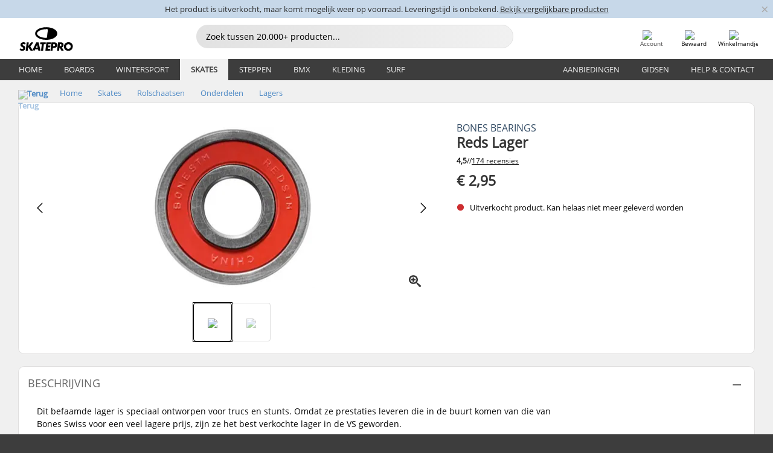

--- FILE ---
content_type: text/html; charset=UTF-8
request_url: https://www.skatepro.be/nl/359-4363.htm
body_size: 25719
content:
<!doctype html>
<html class="no-js" dir="ltr" lang="nl-be">
<head itemscope itemtype="http://schema.org/WebSite">
	<link rel="dns-prefetch" href="https://cdn.skatepro.com"/>
	<link rel="preconnect" href="https://cdn.skatepro.com"/>
	<meta charset="utf-8" />
	<meta itemprop="name" content="SkatePro.be" />
	<title>Bones Reds Lager - Lagers Rolschaatsen | SkatePro</title>
	<meta name="description" content="Dit befaamde lager is speciaal ontworpen voor trucs en stunts. Omdat ze prestaties leveren die in de buurt komen van die van Bones Swiss voor een veel.." />
	<meta property="og:image" content="https://cdn.skatepro.com/product/520/bones-reds-bearing.webp" />
	<meta property="og:title" content="Bones Reds Lager - Lagers Rolschaatsen | SkatePro" />
	<meta property="og:url" content="https://www.skatepro.be/nl/359-4363.htm" />
	<meta property="og:type" content="website" />
	<link rel="canonical" href="https://www.skatepro.be/nl/359-4363.htm" />
	<link rel="alternate" hreflang="cs" href="https://www.skatepro.cz/359-4363.htm" />
	<link rel="alternate" hreflang="da" href="https://www.skatepro.dk/359-4363.htm" />
	<link rel="alternate" hreflang="de" href="https://www.skatepro.de/359-4363.htm" />
	<link rel="alternate" hreflang="de-at" href="https://www.skatepro.at/359-4363.htm" />
	<link rel="alternate" hreflang="de-ch" href="https://www.skatepro.ch/de/359-4363.htm" />
	<link rel="alternate" hreflang="el" href="https://www.skatepro.gr/359-4363.htm" />
	<link rel="alternate" hreflang="en" href="https://www.skatepro.com/en-us/359-4363.htm" />
	<link rel="alternate" hreflang="en-au" href="https://www.skatepro.com.au/359-4363.htm" />
	<link rel="alternate" hreflang="en-ca" href="https://www.skatepro.ca/en/359-4363.htm" />
	<link rel="alternate" hreflang="en-gb" href="https://www.skatepro.uk/359-4363.htm" />
	<link rel="alternate" hreflang="en-ie" href="https://www.skatepro.ie/359-4363.htm" />
	<link rel="alternate" hreflang="en-nz" href="https://www.skatepro.co.nz/359-4363.htm" />
	<link rel="alternate" hreflang="es" href="https://www.skatepro.es/359-4363.htm" />
	<link rel="alternate" hreflang="es-mx" href="https://www.skatepro.com.mx/359-4363.htm" />
	<link rel="alternate" hreflang="es-us" href="https://www.skatepro.com/es-us/359-4363.htm" />
	<link rel="alternate" hreflang="et" href="https://www.skatepro.ee/359-4363.htm" />
	<link rel="alternate" hreflang="fi" href="https://www.skatepro.fi/359-4363.htm" />
	<link rel="alternate" hreflang="fr" href="https://www.skatepro.fr/359-4363.htm" />
	<link rel="alternate" hreflang="fr-be" href="https://www.skatepro.be/fr/359-4363.htm" />
	<link rel="alternate" hreflang="fr-ca" href="https://www.skatepro.ca/fr/359-4363.htm" />
	<link rel="alternate" hreflang="fr-ch" href="https://www.skatepro.ch/fr/359-4363.htm" />
	<link rel="alternate" hreflang="hr" href="https://www.skatepro.hr/359-4363.htm" />
	<link rel="alternate" hreflang="hu" href="https://www.skatepro.hu/359-4363.htm" />
	<link rel="alternate" hreflang="it" href="https://www.skatepro.it/359-4363.htm" />
	<link rel="alternate" hreflang="lt" href="https://www.skatepro.lt/359-4363.htm" />
	<link rel="alternate" hreflang="lv" href="https://www.skatepro.lv/359-4363.htm" />
	<link rel="alternate" hreflang="nl" href="https://www.skatepro.nl/359-4363.htm" />
	<link rel="alternate" hreflang="nl-be" href="https://www.skatepro.be/nl/359-4363.htm" />
	<link rel="alternate" hreflang="no" href="https://www.skatepro.no/359-4363.htm" />
	<link rel="alternate" hreflang="pl" href="https://www.skatepro.com.pl/359-4363.htm" />
	<link rel="alternate" hreflang="pt" href="https://www.skatepro.pt/359-4363.htm" />
	<link rel="alternate" hreflang="ro" href="https://www.skatepro.ro/359-4363.htm" />
	<link rel="alternate" hreflang="sv" href="https://www.skatepro.se/359-4363.htm" />
	<meta name="viewport" content="width=device-width, initial-scale=1.0, maximum-scale=1" />
	<meta http-equiv="X-UA-Compatible" content="IE=edge" />
	<meta name="format-detection" content="telephone=no" />
		<meta name="msapplication-config" content="https://cdn.skatepro.com/shop/skatepro/browserconfig.xml?v=2">
	<meta name="theme-color" content="#000000">
	<link rel="apple-touch-icon" sizes="180x180" href="https://cdn.skatepro.com/shop/skatepro/apple-touch-icon.png?v=2">
	<link rel="icon" type="image/png" href="https://cdn.skatepro.com/shop/skatepro/favicon-32x32.png?v=2" sizes="32x32">
	<link rel="icon" type="image/png" href="https://cdn.skatepro.com/shop/skatepro/favicon-16x16.png?v=2" sizes="16x16">
	<link rel="manifest" href="https://cdn.skatepro.com/shop/skatepro/manifest.json?v=2">
	<link rel="mask-icon" href="https://cdn.skatepro.com/shop/skatepro/safari-pinned-tab.svg?v=3" color="#000000">
		<base href="https://www.skatepro.be/nl/" />
	<link rel="shortcut icon" href="https://cdn.skatepro.com/shop/skatepro/favicon.ico?v=2">
		<link rel="stylesheet" type="text/css" href="https://cdn.skatepro.com/css/vendor/foundation/foundation.min.css"  />
	<link rel="stylesheet" type="text/css" href="https://cdn.skatepro.com/css/general.min-1769175305.css"  />
	<link rel="stylesheet" type="text/css" href="https://cdn.skatepro.com/css/section.min-1769175305.css"  />
	<link rel="stylesheet" type="text/css" href="https://cdn.skatepro.com/css/section_guide.min-1769175305.css"  />
	<link rel="stylesheet" type="text/css" href="https://cdn.skatepro.com/css/sizing_guide.min-1769175305.css"  />
	<link rel="stylesheet" type="text/css" href="https://cdn.skatepro.com/css/product_info.min-1769175305.css"  />
	<link rel="stylesheet" type="text/css" href="https://cdn.skatepro.com/css/product.min-1769175305.css"  />
	<link rel="stylesheet" type="text/css" href="https://cdn.skatepro.com/css/vendor/slick/slick.css"  />
	<link rel="stylesheet" type="text/css" href="https://cdn.skatepro.com/css/vendor/photoswipe/photoswipe.css"  />
	<link rel="stylesheet" type="text/css" href="https://cdn.skatepro.com/css/vendor/photoswipe/default-skin/default_skin.css"  />
	<link rel="stylesheet" type="text/css" href="https://cdn.skatepro.com/css/other.min-1769175305.css"  />
	<link rel="stylesheet" type="text/css" href="https://cdn.skatepro.com/css/vendor/google/font.css"  />
	<script type="text/javascript" src="https://cdn.skatepro.com/web_component/autocomplete/autocomplete_section.min-1769175305.js" defer crossorigin></script>
	<script type="text/javascript" src="https://cdn.skatepro.com/web_component/autocomplete/autocomplete_product.min-1769175305.js" defer crossorigin></script>
	<script type="text/javascript" src="https://cdn.skatepro.com/web_component/autocomplete/autocomplete_phrase.min-1769175305.js" defer crossorigin></script>
	<script type="text/javascript" src="https://cdn.skatepro.com/web_component/autocomplete/autocomplete_article.min-1769175305.js" defer crossorigin></script>
	<script type="text/javascript" src="https://cdn.skatepro.com/web_component/autocomplete/autocomplete_brand.min-1769175305.js" defer crossorigin></script>
	<script type="text/javascript" src="https://cdn.skatepro.com/web_component/autocomplete/autocomplete_category.min-1769175305.js" defer crossorigin></script>
	<script type="text/javascript" src="https://cdn.skatepro.com/web_component/product_list_box.min-1769175305.js" defer crossorigin></script>
	<script type="text/javascript" src="https://cdn.skatepro.com/web_component/recommended_product.min-1769175305.js" defer crossorigin></script>
	<script type="text/javascript" src="https://cdn.skatepro.com/web_component/recommendation_section.min-1769175305.js" defer crossorigin></script>
	<script type="text/javascript" src="https://cdn.skatepro.com/web_component/custom_dialog.min-1769175305.js" defer crossorigin></script>
	<script type="text/javascript" src="https://cdn.skatepro.com/web_component/review_user.min-1769175305.js" defer crossorigin></script>
	<script type="text/javascript" src="https://cdn.skatepro.com/web_component/review_average.min-1769175305.js" defer crossorigin></script>
	<script type="text/javascript" src="https://cdn.skatepro.com/web_component/review_number_per_star.min-1769175305.js" defer crossorigin></script>
	<script type="text/javascript" src="https://cdn.skatepro.com/web_component/notification_box.min-1769175305.js" defer crossorigin></script>
	<script type="text/javascript" src="https://cdn.skatepro.com/web_component/rating_star.min-1769175305.js" defer crossorigin></script>
	<script type="text/javascript" src="https://cdn.skatepro.com/web_component/color_swatch.min-1769175305.js" defer crossorigin></script>
	<script type="text/javascript" src="https://cdn.skatepro.com/web_component/expert_review.min-1769175305.js" defer crossorigin></script>
	<script type="text/javascript" src="https://cdn.skatepro.com/web_component/review_gallery.min-1769175305.js" defer crossorigin></script>
	<script src="https://cdn.skatepro.com/js/vendor/jquery/jquery.min.js" crossorigin="anonymous"></script>
	<script src="https://cdn.skatepro.com/js/vendor/foundation/foundation.js" crossorigin="anonymous"></script>
	<script src="https://cdn.skatepro.com/js/general.min-1769175305.js" crossorigin="anonymous"></script>
	<script src="https://cdn.skatepro.com/js/vendor/adoptedstylesheet/adoptedStyleSheets.js" crossorigin="anonymous"></script>
	<script src="https://cdn.skatepro.com/js/autocomplete_search.min-1769175305.js" crossorigin="anonymous"></script>
	<script src="https://cdn.skatepro.com/js/data/model/product_model.min-1769175305.js" crossorigin="anonymous"></script>
	<script src="https://cdn.skatepro.com/js/data/model/brand_model.min-1769175305.js" crossorigin="anonymous"></script>
	<script src="https://cdn.skatepro.com/js/data/model/article_model.min-1769175305.js" crossorigin="anonymous"></script>
	<script src="https://cdn.skatepro.com/js/data/model/phrase_model.min-1769175305.js" crossorigin="anonymous"></script>
	<script src="https://cdn.skatepro.com/js/data/model/category_model.min-1769175305.js" crossorigin="anonymous"></script>
	<script src="https://cdn.skatepro.com/js/data/model/product_result_model.min-1769175305.js" crossorigin="anonymous"></script>
	<script src="https://cdn.skatepro.com/js/data/model/review_model.min-1769175305.js" crossorigin="anonymous"></script>
	<script src="https://cdn.skatepro.com/js/data/model/expert_review_model.min-1769175305.js" crossorigin="anonymous"></script>
	<script src="https://cdn.skatepro.com/js/validate.min-1769175305.js" crossorigin="anonymous"></script>
	<script src="https://cdn.skatepro.com/js/tracking.min-1769175305.js" crossorigin="anonymous"></script>
	<script src="https://cdn.skatepro.com/js/element_spacer.min-1769175305.js" crossorigin="anonymous"></script>
	<script src="https://cdn.skatepro.com/js/slider.min-1769175305.js" crossorigin="anonymous"></script>
	<script src="https://cdn.skatepro.com/js/vendor/slick/slick.js" crossorigin="anonymous"></script>
	<script src="https://cdn.skatepro.com/js/product.min-1769175305.js" crossorigin="anonymous"></script>
	<script src="https://cdn.skatepro.com/js/product_info.min-1769175305.js" crossorigin="anonymous"></script>
	<script src="https://cdn.skatepro.com/js/shorten.min-1769175305.js" crossorigin="anonymous"></script>
	<script src="https://cdn.skatepro.com/js/constant.min-1769175305.js" crossorigin="anonymous"></script>
	<script async src="https://cdn.skatepro.com/js/vendor/foundation/what-input.js" crossorigin="anonymous"></script>
	<script async src="https://cdn.skatepro.com/js/vendor/photoswipe/photoswipe.js" crossorigin="anonymous"></script>
	<script async src="https://cdn.skatepro.com/js/vendor/photoswipe/photoswipe_ui_default.js" crossorigin="anonymous"></script>
	<script id="usercentrics-cmp" src="https://web.cmp.usercentrics.eu/ui/loader.js" data-settings-id="hk8ePZ5G8CSHKr" async></script><script>
		window.addEventListener('UC_UI_INITIALIZED', function(event) {
			UC_UI.showFirstLayer();
		})
		</script><script>
		window.dataLayer = window.dataLayer || [];
    function gtag(){dataLayer.push(arguments);}
    const gtm_mode = true;
    
    gtag('consent', 'default', {
        ad_personalization: 'denied',
        ad_storage: 'denied',
        ad_user_data: 'denied',
        analytics_storage: 'denied',
        functionality_storage: 'denied',
        personalization_storage: 'denied',
        security_storage: 'granted',
        wait_for_update: 500
    });
    gtag('set', 'ads_data_redaction', true);
</script>
<script>!function(){"use strict";function l(e){for(var t=e,r=0,n=document.cookie.split(";");r<n.length;r++){var o=n[r].split("=");if(o[0].trim()===t)return o[1]}}function s(e){return localStorage.getItem(e)}function u(e){return window[e]}function A(e,t){e=document.querySelector(e);return t?null==e?void 0:e.getAttribute(t):null==e?void 0:e.textContent}var e=window,t=document,r="script",n="dataLayer",o="https://gss.skatepro.be",a="",i="3jljyzvxkrjn",c="dkhf8eo=aWQ9R1RNLVdNQkxMV0RO&sort=desc",g="stapeUserId",v="",E="",d=!1;try{var d=!!g&&(m=navigator.userAgent,!!(m=new RegExp("Version/([0-9._]+)(.*Mobile)?.*Safari.*").exec(m)))&&16.4<=parseFloat(m[1]),f="stapeUserId"===g,I=d&&!f?function(e,t,r){void 0===t&&(t="");var n={cookie:l,localStorage:s,jsVariable:u,cssSelector:A},t=Array.isArray(t)?t:[t];if(e&&n[e])for(var o=n[e],a=0,i=t;a<i.length;a++){var c=i[a],c=r?o(c,r):o(c);if(c)return c}else console.warn("invalid uid source",e)}(g,v,E):void 0;d=d&&(!!I||f)}catch(e){console.error(e)}var m=e,g=(m[n]=m[n]||[],m[n].push({"gtm.start":(new Date).getTime(),event:"gtm.js"}),t.getElementsByTagName(r)[0]),v=I?"&bi="+encodeURIComponent(I):"",E=t.createElement(r),f=(d&&(i=8<i.length?i.replace(/([a-z]{8}$)/,"kp$1"):"kp"+i),!d&&a?a:o);E.async=!0,E.src=f+"/"+i+".js?"+c+v,null!=(e=g.parentNode)&&e.insertBefore(E,g)}();</script>
<script type="text/javascript" async src="https://www.googletagmanager.com/gtag/js?id=AW-925254201"></script>
<script type="text/javascript">
		gtag('js', new Date());
		gtag('config', 'AW-925254201', {'groups':'adwords', 'allow_enhanced_conversions':true});
</script>
		<!-- BING UET START -->
		<script type="text/plain" data-usercentrics="Microsoft Advertising Remarketing">
		try {
		(function(w,d,t,r,u){var f,n,i;w[u]=w[u]||[],f=function(){var o={ti:"5218731"};o.q=w[u];if(typeof UET==="function"){w[u]=new UET(o),w[u].push("pageLoad")}},n=d.createElement(t),n.src=r,n.async=1,n.onload=n.onreadystatechange=function(){var s=this.readyState;s&&s!=="loaded"&&s!=="complete"||(f(),n.onload=n.onreadystatechange=null)},i=d.getElementsByTagName(t)[0],i.parentNode.insertBefore(n,i)})(window,document,"script","//bat.bing.com/bat.js","uetq");
				} catch(e) {
			//Ignore errors
		}
		</script>
		<noscript>
			<img src="//bat.bing.com/action/0?ti=5218731&Ver=2" height="0" width="0" style="display:none; visibility: hidden;" />
		</noscript>
		<!-- BING UET END -->
				<script type="text/plain" src="//cdn.scarabresearch.com/js/187079763D62B1FC/scarab-v2.js" data-usercentrics="Emarsys" id="scarab-js-api"></script>
		<script type="text/plain" data-usercentrics="Emarsys">
		var ScarabQueue;
		ScarabQueue = ScarabQueue || [];
		</script>
		</head>
<body>
	<noscript><iframe src="https://gss.skatepro.be/ns.html?id=GTM-WMBLLWDN" height="0" width="0" style="display:none;visibility:hidden"></iframe></noscript>
		<noscript id="deferred-styles">
			<link rel="stylesheet" type="text/css" href="https://cdn.skatepro.com/css/mobile_menu2.min-1769175305.css" media="(max-width: 78.125em)" />
<link rel="stylesheet" type="text/css" href="https://cdn.skatepro.com/css/review.min-1769175305.css"  />
		</noscript>
		<script>
						(function() {
				if (typeof window.CustomEvent === "function") {
					return false;
				}

				function CustomEvent(event, params) {
					params = params || {bubbles: false, cancelable: false, detail: undefined};
					var evt = document.createEvent('CustomEvent');
					evt.initCustomEvent(event, params.bubbles, params.cancelable, params.detail);
					return evt;
				}
				CustomEvent.prototype = window.Event.prototype;
				window.CustomEvent = CustomEvent;
			})();
			var slick_loaded_event = new CustomEvent('slick_loaded', {});
			var loadDeferredStyles = function() {
				var addStylesNode = document.getElementById("deferred-styles");
				var replacement = document.createElement("div");
				replacement.innerHTML = addStylesNode.textContent;
				document.body.appendChild(replacement);
				addStylesNode.parentElement.removeChild(addStylesNode);
			};
			var raf = requestAnimationFrame || mozRequestAnimationFrame || webkitRequestAnimationFrame || msRequestAnimationFrame;
			if (raf) {
				raf(function() {
					window.setTimeout(loadDeferredStyles, 0);
				});
			}
			else {
				window.addEventListener('load', loadDeferredStyles);
			}
		</script>
		
		<script>
		let data_provider_settings = {
			'cluster_id': 'w251AC48E',
			'market': 'BE_NL',
			'locale': 'nl-NL',
			'touchpoint': window.innerWidth > 1250 ? 'desktop' : 'mobile',
			'session_key': 'd0ec5eb79781efdb1a1282f7b4fc0ec5',
			'customer_key': '',
			'limit': 60,
			'skip': 0,
		}
		let format_settings = {
			'link_prefix': 'https://www.skatepro.be/nl',
			'price_format': {"title":"Euro","symbol_left":"\u20ac","symbol_right":"","symbol_space":"yes","decimal_point":",","thousands_point":".","decimal_places":"2","value":"0.13405365","code":"EUR","currencies_id":"19","is_default":"0","allow_code_prepend":"0"},
			'cdn': 'https://cdn.skatepro.com',
			'static': 'https://static.skatepro.com',
			'date_format': 'd.m.Y',
			'company_name': 'SkatePro',
		}
		let content_provider = 'voyado';
		let recommendation_provider = 'voyado';
		let search_provider = 'voyado';
		
		window.asset_manifest = JSON.parse('{"js\/shop_payment.js":"js\/shop_payment.min-1769175305.js","js\/product_info_module.js":"js\/product_info_module.min-1769175305.js","js\/account_history_info.js":"js\/account_history_info.min-1769175305.js","js\/product.js":"js\/product.min-1769175305.js","js\/product_info.js":"js\/product_info.min-1769175305.js","js\/specials_module.js":"js\/specials_module.min-1769175305.js","js\/checkout.js":"js\/checkout.min-1769175305.js","js\/customizer_module.js":"js\/customizer_module.min-1769175305.js","js\/account_history.js":"js\/account_history.min-1769175305.js","js\/dialog_polyfill.js":"js\/dialog_polyfill.min-1769175305.js","js\/checkout_shop_module.js":"js\/checkout_shop_module.min-1769175305.js","js\/reviews_write.js":"js\/reviews_write.min-1769175305.js","js\/constant.js":"js\/constant.min-1769175305.js","js\/error404_module.js":"js\/error404_module.min-1769175305.js","js\/account.js":"js\/account.min-1769175305.js","js\/build.js":"js\/build.min-1769175305.js","js\/product_info_module.min2.js":"js\/product_info_module.min2.min-1761120504.js","js\/brand_module.js":"js\/brand_module.min-1769175305.js","js\/article_module.js":"js\/article_module.min-1769175305.js","js\/reviews_write_module.js":"js\/reviews_write_module.min-1769175305.js","js\/element_spacer.js":"js\/element_spacer.min-1769175305.js","js\/tracking.js":"js\/tracking.min-1769175305.js","js\/search_module.js":"js\/search_module.min-1769175305.js","js\/collect_component.js":"js\/collect_component.min-1769175305.js","js\/form_check.js":"js\/form_check.min-1769175305.js","js\/category_module.js":"js\/category_module.min-1769175305.js","js\/index_module.js":"js\/index_module.min-1769175305.js","js\/product_info.min2.js":"js\/product_info.min2.min-1761025787.js","js\/logoff_module.js":"js\/logoff_module.min-1769175305.js","js\/general.js":"js\/general.min-1769175305.js","js\/sizing_guide_module.js":"js\/sizing_guide_module.min-1769175305.js","js\/barcode_scanner.js":"js\/barcode_scanner.min-1769175305.js","js\/validate.js":"js\/validate.min-1769175305.js","js\/collect.js":"js\/collect.min-1769175305.js","js\/autocomplete_search.js":"js\/autocomplete_search.min-1769175305.js","js\/cart.js":"js\/cart.min-1769175305.js","js\/data\/model\/expert_review_model.js":"js\/data\/model\/expert_review_model.min-1769175305.js","js\/data\/model\/phrase_model.js":"js\/data\/model\/phrase_model.min-1769175305.js","js\/data\/model\/product_result_model.js":"js\/data\/model\/product_result_model.min-1769175305.js","js\/data\/model\/top3_subsection_model.js":"js\/data\/model\/top3_subsection_model.min-1769175305.js","js\/data\/model\/product_model.js":"js\/data\/model\/product_model.min-1769175305.js","js\/data\/model\/article_model.js":"js\/data\/model\/article_model.min-1769175305.js","js\/data\/model\/brand_model.js":"js\/data\/model\/brand_model.min-1769175305.js","js\/data\/model\/cart_product_model.js":"js\/data\/model\/cart_product_model.min-1769175305.js","js\/data\/model\/filter_type_text_model.js":"js\/data\/model\/filter_type_text_model.min-1769175305.js","js\/data\/model\/filter_type_sort_model.js":"js\/data\/model\/filter_type_sort_model.min-1769175305.js","js\/data\/model\/filter_value_color_model.js":"js\/data\/model\/filter_value_color_model.min-1769175305.js","js\/data\/model\/filter_type_range_model.js":"js\/data\/model\/filter_type_range_model.min-1769175305.js","js\/data\/model\/category_model.js":"js\/data\/model\/category_model.min-1769175305.js","js\/data\/model\/return_product_model.js":"js\/data\/model\/return_product_model.min-1769175305.js","js\/data\/model\/review_model.js":"js\/data\/model\/review_model.min-1769175305.js","js\/data\/model\/filter_type_color_model.js":"js\/data\/model\/filter_type_color_model.min-1769175305.js","js\/data\/model\/filter_type_model.js":"js\/data\/model\/filter_type_model.min-1769175305.js","js\/data\/model\/filter_value_text_model.js":"js\/data\/model\/filter_value_text_model.min-1769175305.js","js\/data\/model\/filter_value_model.js":"js\/data\/model\/filter_value_model.min-1769175305.js","js\/data\/data_service.js":"js\/data\/data_service.min-1769175305.js","js\/data\/product_list_state.js":"js\/data\/product_list_state.min-1769175305.js","js\/data\/provider\/skatepro\/map_to_category_model.js":"js\/data\/provider\/skatepro\/map_to_category_model.min-1769175305.js","js\/data\/provider\/skatepro\/search.js":"js\/data\/provider\/skatepro\/search.min-1769175305.js","js\/data\/provider\/skatepro\/autocomplete.js":"js\/data\/provider\/skatepro\/autocomplete.min-1769175305.js","js\/data\/provider\/skatepro\/index.js":"js\/data\/provider\/skatepro\/index.min-1769175305.js","js\/data\/provider\/skatepro\/article.js":"js\/data\/provider\/skatepro\/article.min-1769175305.js","js\/data\/provider\/skatepro\/sizing_guide.js":"js\/data\/provider\/skatepro\/sizing_guide.min-1769175305.js","js\/data\/provider\/skatepro\/service.js":"js\/data\/provider\/skatepro\/service.min-1769175305.js","js\/data\/provider\/skatepro\/cart.js":"js\/data\/provider\/skatepro\/cart.min-1769175305.js","js\/data\/provider\/skatepro\/product.js":"js\/data\/provider\/skatepro\/product.min-1769175305.js","js\/data\/provider\/skatepro\/category.js":"js\/data\/provider\/skatepro\/category.min-1769175305.js","js\/data\/provider\/skatepro\/map_to_brand_model.js":"js\/data\/provider\/skatepro\/map_to_brand_model.min-1769175305.js","js\/data\/provider\/skatepro\/specials.js":"js\/data\/provider\/skatepro\/specials.min-1769175305.js","js\/data\/provider\/skatepro\/map_to_article_model.js":"js\/data\/provider\/skatepro\/map_to_article_model.min-1769175305.js","js\/data\/provider\/skatepro\/map_to_product_model.js":"js\/data\/provider\/skatepro\/map_to_product_model.min-1769175305.js","js\/data\/provider\/voyado\/filter.js":"js\/data\/provider\/voyado\/filter.min-1769175305.js","js\/data\/provider\/voyado\/map_to_brand_model.js":"js\/data\/provider\/voyado\/map_to_brand_model.min-1769175305.js","js\/data\/provider\/voyado\/map_to_phrase_model.js":"js\/data\/provider\/voyado\/map_to_phrase_model.min-1769175305.js","js\/data\/provider\/voyado\/map_to_article_model.js":"js\/data\/provider\/voyado\/map_to_article_model.min-1769175305.js","js\/data\/provider\/voyado\/map_to_product_model.js":"js\/data\/provider\/voyado\/map_to_product_model.min-1769175305.js","js\/data\/provider\/voyado\/service.js":"js\/data\/provider\/voyado\/service.min-1769175305.js","js\/data\/provider\/voyado\/product.js":"js\/data\/provider\/voyado\/product.min-1769175305.js","js\/data\/provider\/voyado\/map_to_filter_model.js":"js\/data\/provider\/voyado\/map_to_filter_model.min-1769175305.js","js\/data\/provider\/voyado\/search.js":"js\/data\/provider\/voyado\/search.min-1769175305.js","js\/data\/provider\/voyado\/map_to_category_model.js":"js\/data\/provider\/voyado\/map_to_category_model.min-1769175305.js","js\/data\/provider\/voyado\/notification.js":"js\/data\/provider\/voyado\/notification.min-1769175305.js","js\/data\/provider\/voyado\/cart.js":"js\/data\/provider\/voyado\/cart.min-1769175305.js","js\/data\/provider\/voyado\/search_origin.js":"js\/data\/provider\/voyado\/search_origin.min-1769175305.js","js\/data\/provider\/voyado\/api.js":"js\/data\/provider\/voyado\/api.min-1769175305.js","js\/data\/provider\/voyado\/landing_page.js":"js\/data\/provider\/voyado\/landing_page.min-1769175305.js","js\/data\/provider\/voyado\/autocomplete.js":"js\/data\/provider\/voyado\/autocomplete.min-1769175305.js","js\/cart_module.js":"js\/cart_module.min-1769175305.js","js\/slider.js":"js\/slider.min-1769175305.js","js\/checkout_shop.js":"js\/checkout_shop.min-1769175305.js","js\/filter.js":"js\/filter.min-1769175305.js","js\/test.js":"js\/test.min-1769175305.js","js\/mobile_menu.js.php":"js\/mobile_menu.js.min-1769175305.php","js\/shorten.js":"js\/shorten.min-1769175305.js","js\/render_list.js":"js\/render_list.min-1769175305.js","js\/contact_us.js":"js\/contact_us.min-1769175305.js","js\/customizer.js":"js\/customizer.min-1769175305.js","css\/search.css":"css\/search.min-1769175305.css","css\/section_product.css":"css\/section_product.min-1769175305.css","css\/category.css":"css\/category.min-1769175305.css","css\/checkout.css":"css\/checkout.min-1769175305.css","css\/collect_mobile.css":"css\/collect_mobile.min-1769175305.css","css\/review.css":"css\/review.min-1769175305.css","css\/section_category.css":"css\/section_category.min-1769175305.css","css\/section_minibanner.css":"css\/section_minibanner.min-1769175305.css","css\/general_nordicsport.css":"css\/general_nordicsport.min-1769175305.css","css\/account.css":"css\/account.min-1769175305.css","css\/team_skatepro.css":"css\/team_skatepro.min-1769175305.css","css\/general.css":"css\/general.min-1769175305.css","css\/checkout_right_cart.css":"css\/checkout_right_cart.min-1769175305.css","css\/other.css":"css\/other.min-1769175305.css","css\/section_brand.css":"css\/section_brand.min-1769175305.css","css\/section_top3.css":"css\/section_top3.min-1769175305.css","css\/section_about.css":"css\/section_about.min-1769175305.css","css\/customizer.css":"css\/customizer.min-1769175305.css","css\/checkout_shop.css":"css\/checkout_shop.min-1769175305.css","css\/build.css":"css\/build.min-1769175305.css","css\/product.css":"css\/product.min-1769175305.css","css\/article.css":"css\/article.min-1769175305.css","css\/filter.css":"css\/filter.min-1769175305.css","css\/printorder.css":"css\/printorder.min-1769175305.css","css\/account_history_info.css":"css\/account_history_info.min-1769175305.css","css\/mobile_menu2.css":"css\/mobile_menu2.min-1769175305.css","css\/section.css":"css\/section.min-1769175305.css","css\/section_guide.css":"css\/section_guide.min-1769175305.css","css\/collect_tablet.css":"css\/collect_tablet.min-1769175305.css","css\/mobile_menu.css":"css\/mobile_menu.min-1769175305.css","css\/dialog_polyfill.css":"css\/dialog_polyfill.min-1769175305.css","css\/product_info.css":"css\/product_info.min-1769175305.css","css\/domain_article.css":"css\/domain_article.min-1769175305.css","css\/sizing_guide.css":"css\/sizing_guide.min-1769175305.css","web_component\/color_swatch.js":"web_component\/color_swatch.min-1769175305.js","web_component\/recommendation_section.js":"web_component\/recommendation_section.min-1769175305.js","web_component\/review_average.js":"web_component\/review_average.min-1769175305.js","web_component\/product_list_box.js":"web_component\/product_list_box.min-1769175305.js","web_component\/recommended_product.js":"web_component\/recommended_product.min-1769175305.js","web_component\/autocomplete\/autocomplete_brand.js":"web_component\/autocomplete\/autocomplete_brand.min-1769175305.js","web_component\/autocomplete\/autocomplete_phrase.js":"web_component\/autocomplete\/autocomplete_phrase.min-1769175305.js","web_component\/autocomplete\/autocomplete_article.js":"web_component\/autocomplete\/autocomplete_article.min-1769175305.js","web_component\/autocomplete\/autocomplete_section.js":"web_component\/autocomplete\/autocomplete_section.min-1769175305.js","web_component\/autocomplete\/autocomplete_category.js":"web_component\/autocomplete\/autocomplete_category.min-1769175305.js","web_component\/autocomplete\/autocomplete_product.js":"web_component\/autocomplete\/autocomplete_product.min-1769175305.js","web_component\/input_currency.js":"web_component\/input_currency.min-1769175305.js","web_component\/expert_review.js":"web_component\/expert_review.min-1769175305.js","web_component\/pagination_list.js":"web_component\/pagination_list.min-1769175305.js","web_component\/article_list_box.js":"web_component\/article_list_box.min-1769175305.js","web_component\/webpos\/webpos_quantity_input.js":"web_component\/webpos\/webpos_quantity_input.min-1769175305.js","web_component\/webpos\/webpos_delete.js":"web_component\/webpos\/webpos_delete.min-1769175305.js","web_component\/webpos\/webpos_return_product.js":"web_component\/webpos\/webpos_return_product.min-1769175305.js","web_component\/webpos\/webpos_product.js":"web_component\/webpos\/webpos_product.min-1769175305.js","web_component\/product_list_section.js":"web_component\/product_list_section.min-1769175305.js","web_component\/page_load_more.js":"web_component\/page_load_more.min-1769175305.js","web_component\/category_button.js":"web_component\/category_button.min-1769175305.js","web_component\/review_user.js":"web_component\/review_user.min-1769175305.js","web_component\/review_number_per_star.js":"web_component\/review_number_per_star.min-1769175305.js","web_component\/notification_box.js":"web_component\/notification_box.min-1769175305.js","web_component\/filter\/filter_option_range.js":"web_component\/filter\/filter_option_range.min-1769175305.js","web_component\/filter\/filter_button_badge.js":"web_component\/filter\/filter_button_badge.min-1769175305.js","web_component\/filter\/filter_option_radio.js":"web_component\/filter\/filter_option_radio.min-1769175305.js","web_component\/filter\/filter_button_reset.js":"web_component\/filter\/filter_button_reset.min-1769175305.js","web_component\/filter\/filter_button_list.js":"web_component\/filter\/filter_button_list.min-1769175305.js","web_component\/filter\/filter_button_sort.js":"web_component\/filter\/filter_button_sort.min-1769175305.js","web_component\/filter\/filter_option_checkbox.js":"web_component\/filter\/filter_option_checkbox.min-1769175305.js","web_component\/filter\/filter_button.js":"web_component\/filter\/filter_button.min-1769175305.js","web_component\/filter\/filter_option_color.js":"web_component\/filter\/filter_option_color.min-1769175305.js","web_component\/filter\/filter_dialog.js":"web_component\/filter\/filter_dialog.min-1769175305.js","web_component\/custom_dialog.js":"web_component\/custom_dialog.min-1769175305.js","web_component\/account\/account_order.js":"web_component\/account\/account_order.min-1769175305.js","web_component\/account\/account_dashboard_button.js":"web_component\/account\/account_dashboard_button.min-1769175305.js","web_component\/review_gallery.js":"web_component\/review_gallery.min-1769175305.js","web_component\/rating_star.js":"web_component\/rating_star.min-1769175305.js","web_component\/article_list_section.js":"web_component\/article_list_section.min-1769175305.js","web_component\/top3\/top3_subsection.js":"web_component\/top3\/top3_subsection.min-1769175305.js","web_component\/top3\/top3_product.js":"web_component\/top3\/top3_product.min-1769175305.js","web_component\/top3\/top3_section.js":"web_component\/top3\/top3_section.min-1769175305.js"}');
  		window.asset = function (path) {
    		return 'https://cdn.skatepro.com/' + (window.asset_manifest[path] || path);
		};
		
		var cache_bust_data_provider = '?74';
		
		let DEV_ONLY = false;
		</script>
		<script type='module'>
		//TODO TSJ, 2024-07-04: Put this somewhere else - it does not belong here
		const { data_service } = await import(asset('js/data/data_service.js'));
		
		let notification_data_provider_settings = {
				...data_provider_settings,
				provider: 'voyado'
			};
		let notification_instance = await data_service.create(notification_data_provider_settings);
		
		// Voyado notification handling
		document.body.addEventListener('click', async (event) => {
			// Check if the clicked element is a custom element (contains a hyphen)
			if (event.target.tagName && event.target.tagName.includes('-')) {
				// We use composedPath() to get the full path of the event, including the shadow DOM for nested custom elements
				const path = event.composedPath();
  
				// Find the first <a> element with a data-track_value/track_type attribute
				const targetLink = path.find(element =>
					element instanceof HTMLAnchorElement && element.hasAttribute('data-track_type') && element.hasAttribute('data-track_value')
				);
				
				if (targetLink) {
					const track_type = targetLink.getAttribute('data-track_type');
					const track_value = targetLink.getAttribute('data-track_value');
					
					// Stop the default behavior of the <a> tag
					event.preventDefault();
					
					switch (track_type) {
						case 'click':
							await notification_instance.notification_click(track_value);
							break;
						case 'add_favorite':
							await notification_instance.notification_add_favorite(track_value);
							break;
						case 'remove_favorite':
							await notification_instance.notification_remove_favorite(track_value);
							break;
						case 'add_to_cart':
							await notification_instance.notification_add_to_cart(track_value);
							break;
					}
					
					if (event.ctrlKey || event.shiftKey || event.metaKey) {
						window.open(targetLink.href, '_blank');
					} 
					else {
						window.location.href = targetLink.href;
					}
				}
			}
		});
		</script>
		
		<div class="header_infobar" style="background-color:#C7D8E9;">
			<div class="row collapse infobar_content" onclick="location.href='https://www.skatepro.be/nl/c359.htm';">
				<div class="width_row" style="background-color:#C7D8E9;">			
			<div class="infobar_content_text" style="color: #2B2B2B">Het product is uitverkocht, maar komt mogelijk weer op voorraad. Leveringstijd is onbekend. <u>Bekijk vergelijkbare producten</u></div>
		</div>
			</div>
			
		<div class="infobar_close_x" onclick="close_banner(event, 'inactive_product', true);$(this).closest('div.header_infobar').slideToggle();">&times;</div>			
	
		</div>
	<!-- header -->
<div class="header_container" style="position: relative;">
	<div class="row collapse" style="position: relative; padding-top: 4px;">
		<div class="small-8 medium-7 large-3 columns">
			<div style="display: table; width: 100%;">
				<div style="display: table-cell; width: 1%;">
					<div class="header_mobile hide-for-large" style="min-width: 60px;color:#FFF;" onclick="toggle_mobile_menu()">
						<div class="mobile_menu_button">
							<span class="mobile_menu_button_bar"></span>
							<span class="mobile_menu_button_bar"></span>
							<span class="mobile_menu_button_bar"></span>
							<span class="mobile_menu_button_bar"></span>
							<div>Menu</div>
						</div>
					</div>
				</div>

								<div class="header_logo_container" style="display: table-cell; text-align: center;">
					<div class="header_logo"><a href="https://www.skatepro.be/nl/" title="SkatePro"><img src="https://cdn.skatepro.com/shop/skatepro/logo.svg?7" alt="SkatePro" height="39" width="105" /></a></div>
				</div>
			</div>
		</div>
		<ul class="mobilemenu2 hide-for-large" style="display: none;"><li data-id="21" class="subcat"><div><img src="https://cdn.skatepro.com/icon/menu/21.svg" style="height: 30px;" />Boards</div><ul><li class="hide-for-large mobilemenu2_back">Boards</li><li data-id="181" class="subcat"><div>Skateboards</div><ul><li class="hide-for-large mobilemenu2_back">Skateboards</li><li data-id="84"><div><a href="https://www.skatepro.be/nl/c84.htm">Compleet</a></div></li>
			<li data-id="257"><div><a href="https://www.skatepro.be/nl/c257.htm">Kinder</a></div></li>
			<li data-id="209"><div><a href="https://www.skatepro.be/nl/c209.htm">Decks</a></div></li>
			<li data-id="212"><div><a href="https://www.skatepro.be/nl/c212.htm">Trucks</a></div></li>
			<li data-id="200"><div><a href="https://www.skatepro.be/nl/c200.htm">Wielen</a></div></li>
			<li data-id="274"><div><a href="https://www.skatepro.be/nl/c274.htm">Griptape</a></div></li>
			<li data-id="186" class="subcat"><div>Onderdelen</div><ul><li class="hide-for-large mobilemenu2_back">Onderdelen</li><li data-id="183"><div><a href="https://www.skatepro.be/nl/c183.htm">Lagers</a></div></li>
			<li data-id="388"><div><a href="https://www.skatepro.be/nl/c388.htm">Truck-onderdelen</a></div></li>
			<li data-id="273"><div><a href="https://www.skatepro.be/nl/c273.htm">Bouten en moeren</a></div></li>
			<li data-id="390"><div><a href="https://www.skatepro.be/nl/c390.htm">Risers</a></div></li>
			<li data-id="112"><div><a href="https://www.skatepro.be/nl/c112.htm">Skate wax</a></div></li>
			<li data-id="195"><div><a href="https://www.skatepro.be/nl/c195.htm">Rails</a></div></li>
			<li data-id="187"><div><a href="https://www.skatepro.be/nl/c187.htm">Onderhoud</a></div></li>
			</ul></li>
			<li data-id="81"><div><a href="https://www.skatepro.be/nl/c81.htm">Merchandise</a></div></li>
			<li data-id="268"><div><a href="https://www.skatepro.be/nl/c268.htm">Ramps</a></div></li>
			<li data-id="1008"><div><a href="https://www.skatepro.be/nl/c1008.htm">Tassen</a></div></li>
			</ul></li>
			<li data-id="219" class="subcat"><div>Longboards</div><ul><li class="hide-for-large mobilemenu2_back">Longboards</li><li data-id="83"><div><a href="https://www.skatepro.be/nl/c83.htm">Compleet</a></div></li>
			<li data-id="208"><div><a href="https://www.skatepro.be/nl/c208.htm">Decks</a></div></li>
			<li data-id="226"><div><a href="https://www.skatepro.be/nl/c226.htm">Trucks</a></div></li>
			<li data-id="220"><div><a href="https://www.skatepro.be/nl/c220.htm">Wielen</a></div></li>
			<li data-id="395"><div><a href="https://www.skatepro.be/nl/c395.htm">Griptape</a></div></li>
			<li data-id="111" class="subcat"><div>Onderdelen</div><ul><li class="hide-for-large mobilemenu2_back">Onderdelen</li><li data-id="262"><div><a href="https://www.skatepro.be/nl/c262.htm">Lagers</a></div></li>
			<li data-id="413"><div><a href="https://www.skatepro.be/nl/c413.htm">Truck-onderdelen</a></div></li>
			<li data-id="272"><div><a href="https://www.skatepro.be/nl/c272.htm">Bouten en moeren</a></div></li>
			<li data-id="415"><div><a href="https://www.skatepro.be/nl/c415.htm">Risers</a></div></li>
			<li data-id="605"><div><a href="https://www.skatepro.be/nl/c605.htm">Onderhoud</a></div></li>
			</ul></li>
			<li data-id="429"><div><a href="https://www.skatepro.be/nl/c429.htm">Merchandise</a></div></li>
			</ul></li>
			<li data-id="258" class="subcat"><div>Cruiser Boards</div><ul><li class="hide-for-large mobilemenu2_back">Cruiser Boards</li><li data-id="216"><div><a href="https://www.skatepro.be/nl/c216.htm">Compleet</a></div></li>
			<li data-id="392"><div><a href="https://www.skatepro.be/nl/c392.htm">Kinder</a></div></li>
			<li data-id="260"><div><a href="https://www.skatepro.be/nl/c260.htm">Plastic / Penny</a></div></li>
			<li data-id="412"><div><a href="https://www.skatepro.be/nl/c412.htm">Decks</a></div></li>
			<li data-id="393"><div><a href="https://www.skatepro.be/nl/c393.htm">Trucks</a></div></li>
			<li data-id="300"><div><a href="https://www.skatepro.be/nl/c300.htm">Wielen</a></div></li>
			<li data-id="394"><div><a href="https://www.skatepro.be/nl/c394.htm">Griptape</a></div></li>
			<li data-id="340" class="subcat"><div>Onderdelen</div><ul><li class="hide-for-large mobilemenu2_back">Onderdelen</li><li data-id="299"><div><a href="https://www.skatepro.be/nl/c299.htm">Lagers</a></div></li>
			<li data-id="397"><div><a href="https://www.skatepro.be/nl/c397.htm">Truck-onderdelen</a></div></li>
			<li data-id="407"><div><a href="https://www.skatepro.be/nl/c407.htm">Bouten en moeren</a></div></li>
			<li data-id="410"><div><a href="https://www.skatepro.be/nl/c410.htm">Risers</a></div></li>
			<li data-id="607"><div><a href="https://www.skatepro.be/nl/c607.htm">Onderhoud</a></div></li>
			</ul></li>
			<li data-id="428"><div><a href="https://www.skatepro.be/nl/c428.htm">Merchandise</a></div></li>
			</ul></li>
			<li data-id="417" class="subcat"><div>Surfskates</div><ul><li class="hide-for-large mobilemenu2_back">Surfskates</li><li data-id="288"><div><a href="https://www.skatepro.be/nl/c288.htm">Compleet</a></div></li>
			<li data-id="420"><div><a href="https://www.skatepro.be/nl/c420.htm">Trucks</a></div></li>
			<li data-id="421"><div><a href="https://www.skatepro.be/nl/c421.htm">Wielen</a></div></li>
			<li data-id="396"><div><a href="https://www.skatepro.be/nl/c396.htm">Griptape</a></div></li>
			<li data-id="422" class="subcat"><div>Onderdelen</div><ul><li class="hide-for-large mobilemenu2_back">Onderdelen</li><li data-id="425"><div><a href="https://www.skatepro.be/nl/c425.htm">Lagers</a></div></li>
			<li data-id="423"><div><a href="https://www.skatepro.be/nl/c423.htm">Bushings</a></div></li>
			<li data-id="408"><div><a href="https://www.skatepro.be/nl/c408.htm">Bouten en moeren</a></div></li>
			<li data-id="424"><div><a href="https://www.skatepro.be/nl/c424.htm">Risers</a></div></li>
			<li data-id="606"><div><a href="https://www.skatepro.be/nl/c606.htm">Onderhoud</a></div></li>
			</ul></li>
			<li data-id="604"><div><a href="https://www.skatepro.be/nl/c604.htm">Merchandise</a></div></li>
			</ul></li>
			<li data-id="418" class="subcat"><div>Waveboards</div><ul><li class="hide-for-large mobilemenu2_back">Waveboards</li><li data-id="155"><div><a href="https://www.skatepro.be/nl/c155.htm">Compleet</a></div></li>
			<li data-id="168"><div><a href="https://www.skatepro.be/nl/c168.htm">Onderdelen</a></div></li>
			</ul></li>
			<li data-id="158" class="subcat"><div>Bescherming</div><ul><li class="hide-for-large mobilemenu2_back">Bescherming</li><li data-id="261" class="subcat"><div>Kinder</div><ul><li class="hide-for-large mobilemenu2_back">Kinder</li><li data-id="488"><div><a href="https://www.skatepro.be/nl/c488.htm">Helmen</a></div></li>
			<li data-id="500"><div><a href="https://www.skatepro.be/nl/c500.htm">Pads</a></div></li>
			</ul></li>
			<li data-id="486"><div><a href="https://www.skatepro.be/nl/c486.htm">Helmen</a></div></li>
			<li data-id="471"><div><a href="https://www.skatepro.be/nl/c471.htm">Sets</a></div></li>
			<li data-id="497"><div><a href="https://www.skatepro.be/nl/c497.htm">Kniebeschermers</a></div></li>
			<li data-id="503"><div><a href="https://www.skatepro.be/nl/c503.htm">Polsbeschermers</a></div></li>
			<li data-id="475"><div><a href="https://www.skatepro.be/nl/c475.htm">Elleboogbeschermers</a></div></li>
			<li data-id="496"><div><a href="https://www.skatepro.be/nl/c496.htm">Beschermingsbroek</a></div></li>
			<li data-id="73"><div><a href="https://www.skatepro.be/nl/c73.htm">Longboard handschoenen</a></div></li>
			</ul></li>
			<li data-id="217"><div><a href="https://www.skatepro.be/nl/c217.htm">Fingerboards</a></div></li>
			<li data-id="346"><div><a href="https://www.skatepro.be/nl/c346.htm">Snow skateboard</a></div></li>
			</ul></li>
			<li data-id="19" class="subcat"><div><img src="https://cdn.skatepro.com/icon/menu/19.svg" style="height: 30px;" />Wintersport</div><ul><li class="hide-for-large mobilemenu2_back">Wintersport</li><li data-id="71" class="subcat"><div>Schaatsen</div><ul><li class="hide-for-large mobilemenu2_back">Schaatsen</li><li data-id="233"><div><a href="https://www.skatepro.be/nl/c233.htm">Kinder</a></div></li>
			<li data-id="232"><div><a href="https://www.skatepro.be/nl/c232.htm">Kunstschaatsen</a></div></li>
			<li data-id="89"><div><a href="https://www.skatepro.be/nl/c89.htm">Recreatief</a></div></li>
			<li data-id="1001"><div><a href="https://www.skatepro.be/nl/c1001.htm">IJshockey</a></div></li>
			<li data-id="161"><div><a href="https://www.skatepro.be/nl/c161.htm">Accessoires</a></div></li>
			<li data-id="527"><div><a href="https://www.skatepro.be/nl/c527.htm">Inlegzolen</a></div></li>
			<li data-id="494" class="subcat"><div>Bescherming</div><ul><li class="hide-for-large mobilemenu2_back">Bescherming</li><li data-id="134" class="subcat"><div>Kinder</div><ul><li class="hide-for-large mobilemenu2_back">Kinder</li><li data-id="484"><div><a href="https://www.skatepro.be/nl/c484.htm">Helmen</a></div></li>
			<li data-id="474"><div><a href="https://www.skatepro.be/nl/c474.htm">Packs</a></div></li>
			</ul></li>
			<li data-id="483"><div><a href="https://www.skatepro.be/nl/c483.htm">Helmen</a></div></li>
			<li data-id="601"><div><a href="https://www.skatepro.be/nl/c601.htm">Sets</a></div></li>
			<li data-id="603"><div><a href="https://www.skatepro.be/nl/c603.htm">Polsbeschermers</a></div></li>
			<li data-id="609"><div><a href="https://www.skatepro.be/nl/c609.htm">Kniebeschermers</a></div></li>
			<li data-id="476"><div><a href="https://www.skatepro.be/nl/c476.htm">Elleboogbeschermers</a></div></li>
			<li data-id="495"><div><a href="https://www.skatepro.be/nl/c495.htm">Beschermingsbroek</a></div></li>
			</ul></li>
			</ul></li>
			<li data-id="331" class="subcat"><div>Alpine Ski's</div><ul><li class="hide-for-large mobilemenu2_back">Alpine Ski's</li><li data-id="68" class="subcat"><div>Ski's</div><ul><li class="hide-for-large mobilemenu2_back">Ski's</li><li data-id="306"><div><a href="https://www.skatepro.be/nl/c306.htm">Kinderski's</a></div></li>
			<li data-id="335"><div><a href="https://www.skatepro.be/nl/c335.htm">All Mountain Ski's</a></div></li>
			<li data-id="337"><div><a href="https://www.skatepro.be/nl/c337.htm">Slalom Ski's</a></div></li>
			<li data-id="171"><div><a href="https://www.skatepro.be/nl/c171.htm">Race Ski's</a></div></li>
			<li data-id="336"><div><a href="https://www.skatepro.be/nl/c336.htm">Twintip Ski's</a></div></li>
			<li data-id="59"><div><a href="https://www.skatepro.be/nl/c59.htm">Freeride Ski's</a></div></li>
			<li data-id="96"><div><a href="https://www.skatepro.be/nl/c96.htm">Touring Ski's</a></div></li>
			</ul></li>
			<li data-id="282" class="subcat"><div>Skischoenen</div><ul><li class="hide-for-large mobilemenu2_back">Skischoenen</li><li data-id="304"><div><a href="https://www.skatepro.be/nl/c304.htm">Heren</a></div></li>
			<li data-id="307"><div><a href="https://www.skatepro.be/nl/c307.htm">Kinder</a></div></li>
			<li data-id="339"><div><a href="https://www.skatepro.be/nl/c339.htm">Dames</a></div></li>
			<li data-id="533"><div><a href="https://www.skatepro.be/nl/c533.htm">Inlegzolen</a></div></li>
			</ul></li>
			<li data-id="326"><div><a href="https://www.skatepro.be/nl/c326.htm">Skibindingen</a></div></li>
			<li data-id="305"><div><a href="https://www.skatepro.be/nl/c305.htm">Skistokken</a></div></li>
			<li data-id="363" class="subcat"><div>Skibrillen</div><ul><li class="hide-for-large mobilemenu2_back">Skibrillen</li><li data-id="320"><div><a href="https://www.skatepro.be/nl/c320.htm">Skibrillen</a></div></li>
			<li data-id="267"><div><a href="https://www.skatepro.be/nl/c267.htm">Covers</a></div></li>
			</ul></li>
			<li data-id="611" class="subcat"><div>Accessoires</div><ul><li class="hide-for-large mobilemenu2_back">Accessoires</li><li data-id="173"><div><a href="https://www.skatepro.be/nl/c173.htm">Stijgvellen</a></div></li>
			<li data-id="103"><div><a href="https://www.skatepro.be/nl/c103.htm">Onderhoud</a></div></li>
			<li data-id="324"><div><a href="https://www.skatepro.be/nl/c324.htm">Diverse</a></div></li>
			</ul></li>
			<li data-id="165" class="subcat"><div>Bescherming</div><ul><li class="hide-for-large mobilemenu2_back">Bescherming</li><li data-id="316"><div><a href="https://www.skatepro.be/nl/c316.htm">Helmen</a></div></li>
			<li data-id="492"><div><a href="https://www.skatepro.be/nl/c492.htm">Beschermingsbroek</a></div></li>
			<li data-id="323"><div><a href="https://www.skatepro.be/nl/c323.htm">Rugbeschermers</a></div></li>
			</ul></li>
			<li data-id="812"><div><a href="https://www.skatepro.be/nl/c812.htm">Lawine-uitrusting</a></div></li>
			<li data-id="1011"><div><a href="https://www.skatepro.be/nl/c1011.htm">Tassen</a></div></li>
			</ul></li>
			<li data-id="100" class="subcat"><div>Snowboards</div><ul><li class="hide-for-large mobilemenu2_back">Snowboards</li><li data-id="60"><div><a href="https://www.skatepro.be/nl/c60.htm">Boards</a></div></li>
			<li data-id="309"><div><a href="https://www.skatepro.be/nl/c309.htm">Schoenen</a></div></li>
			<li data-id="310"><div><a href="https://www.skatepro.be/nl/c310.htm">Bindingen</a></div></li>
			<li data-id="312"><div><a href="https://www.skatepro.be/nl/c312.htm">Kinder</a></div></li>
			<li data-id="358" class="subcat"><div>Bescherming</div><ul><li class="hide-for-large mobilemenu2_back">Bescherming</li><li data-id="485"><div><a href="https://www.skatepro.be/nl/c485.htm">Helmen</a></div></li>
			<li data-id="504"><div><a href="https://www.skatepro.be/nl/c504.htm">Rugbeschermers</a></div></li>
			<li data-id="493"><div><a href="https://www.skatepro.be/nl/c493.htm">Beschermingsbroek</a></div></li>
			<li data-id="491"><div><a href="https://www.skatepro.be/nl/c491.htm">Polsbeschermers</a></div></li>
			</ul></li>
			<li data-id="593" class="subcat"><div>Snowboardbrillen</div><ul><li class="hide-for-large mobilemenu2_back">Snowboardbrillen</li><li data-id="479"><div><a href="https://www.skatepro.be/nl/c479.htm">Skibrillen</a></div></li>
			<li data-id="225"><div><a href="https://www.skatepro.be/nl/c225.htm">Covers</a></div></li>
			</ul></li>
			<li data-id="472"><div><a href="https://www.skatepro.be/nl/c472.htm">Lawine Uitrusting</a></div></li>
			<li data-id="761"><div><a href="https://www.skatepro.be/nl/c761.htm">Accessoires</a></div></li>
			<li data-id="1005"><div><a href="https://www.skatepro.be/nl/c1005.htm">Tassen</a></div></li>
			</ul></li>
			<li data-id="332" class="subcat"><div>Langlauf</div><ul><li class="hide-for-large mobilemenu2_back">Langlauf</li><li data-id="175" class="subcat"><div>Ski's</div><ul><li class="hide-for-large mobilemenu2_back">Ski's</li><li data-id="742"><div><a href="https://www.skatepro.be/nl/c742.htm">Classic</a></div></li>
			<li data-id="743"><div><a href="https://www.skatepro.be/nl/c743.htm">Skating</a></div></li>
			<li data-id="744"><div><a href="https://www.skatepro.be/nl/c744.htm">Backcountry</a></div></li>
			</ul></li>
			<li data-id="333" class="subcat"><div>Skischoenen</div><ul><li class="hide-for-large mobilemenu2_back">Skischoenen</li><li data-id="747"><div><a href="https://www.skatepro.be/nl/c747.htm">Classic</a></div></li>
			<li data-id="748"><div><a href="https://www.skatepro.be/nl/c748.htm">Skating</a></div></li>
			<li data-id="749"><div><a href="https://www.skatepro.be/nl/c749.htm">Backcountry</a></div></li>
			<li data-id="523"><div><a href="https://www.skatepro.be/nl/c523.htm">Accessoires</a></div></li>
			</ul></li>
			<li data-id="750" class="subcat"><div>Bindingen</div><ul><li class="hide-for-large mobilemenu2_back">Bindingen</li><li data-id="751"><div><a href="https://www.skatepro.be/nl/c751.htm">Classic</a></div></li>
			<li data-id="752"><div><a href="https://www.skatepro.be/nl/c752.htm">Skating</a></div></li>
			<li data-id="753"><div><a href="https://www.skatepro.be/nl/c753.htm">Backcountry</a></div></li>
			<li data-id="754"><div><a href="https://www.skatepro.be/nl/c754.htm">Accessoires</a></div></li>
			</ul></li>
			<li data-id="240" class="subcat"><div>Skistokken</div><ul><li class="hide-for-large mobilemenu2_back">Skistokken</li><li data-id="334"><div><a href="https://www.skatepro.be/nl/c334.htm">Stokken</a></div></li>
			<li data-id="808"><div><a href="https://www.skatepro.be/nl/c808.htm">Accessoires</a></div></li>
			</ul></li>
			<li data-id="755" class="subcat"><div>Tuning & waxing</div><ul><li class="hide-for-large mobilemenu2_back">Tuning & waxing</li><li data-id="756"><div><a href="https://www.skatepro.be/nl/c756.htm">Kick wax</a></div></li>
			<li data-id="757"><div><a href="https://www.skatepro.be/nl/c757.htm">Gliding wax</a></div></li>
			<li data-id="758"><div><a href="https://www.skatepro.be/nl/c758.htm">Klister</a></div></li>
			<li data-id="759"><div><a href="https://www.skatepro.be/nl/c759.htm">Onderhoud</a></div></li>
			</ul></li>
			<li data-id="269"><div><a href="https://www.skatepro.be/nl/c269.htm">Skins</a></div></li>
			<li data-id="608"><div><a href="https://www.skatepro.be/nl/c608.htm">Accessoires</a></div></li>
			<li data-id="1003"><div><a href="https://www.skatepro.be/nl/c1003.htm">Tassen</a></div></li>
			</ul></li>
			<li data-id="124" class="subcat"><div>IJshockey</div><ul><li class="hide-for-large mobilemenu2_back">IJshockey</li><li data-id="70"><div><a href="https://www.skatepro.be/nl/c70.htm">Schaatsen</a></div></li>
			<li data-id="224"><div><a href="https://www.skatepro.be/nl/c224.htm">Sticks</a></div></li>
			<li data-id="278"><div><a href="https://www.skatepro.be/nl/c278.htm">Pucks</a></div></li>
			<li data-id="146"><div><a href="https://www.skatepro.be/nl/c146.htm">Hoofdbescherming</a></div></li>
			<li data-id="166"><div><a href="https://www.skatepro.be/nl/c166.htm">Lichaamsbescherming</a></div></li>
			<li data-id="139"><div><a href="https://www.skatepro.be/nl/c139.htm">Accessoires</a></div></li>
			<li data-id="132"><div><a href="https://www.skatepro.be/nl/c132.htm">Kleding</a></div></li>
			</ul></li>
			<li data-id="739" class="subcat"><div>Rolski</div><ul><li class="hide-for-large mobilemenu2_back">Rolski</li><li data-id="62"><div><a href="https://www.skatepro.be/nl/c62.htm">Rolski</a></div></li>
			<li data-id="775" class="subcat"><div>Schoenen</div><ul><li class="hide-for-large mobilemenu2_back">Schoenen</li><li data-id="431"><div><a href="https://www.skatepro.be/nl/c431.htm">Classic</a></div></li>
			<li data-id="432"><div><a href="https://www.skatepro.be/nl/c432.htm">Skating</a></div></li>
			<li data-id="526"><div><a href="https://www.skatepro.be/nl/c526.htm">Accessoires</a></div></li>
			</ul></li>
			<li data-id="802" class="subcat"><div>Skistokken</div><ul><li class="hide-for-large mobilemenu2_back">Skistokken</li><li data-id="131"><div><a href="https://www.skatepro.be/nl/c131.htm">Stokken</a></div></li>
			<li data-id="435"><div><a href="https://www.skatepro.be/nl/c435.htm">Accessoires</a></div></li>
			</ul></li>
			<li data-id="192"><div><a href="https://www.skatepro.be/nl/c192.htm">Bindingen</a></div></li>
			<li data-id="740"><div><a href="https://www.skatepro.be/nl/c740.htm">Onderdelen</a></div></li>
			<li data-id="738"><div><a href="https://www.skatepro.be/nl/c738.htm">Wielen</a></div></li>
			<li data-id="399"><div><a href="https://www.skatepro.be/nl/c399.htm">Hoofdlampen</a></div></li>
			<li data-id="1006"><div><a href="https://www.skatepro.be/nl/c1006.htm">Tassen</a></div></li>
			</ul></li>
			<li data-id="194"><div><a href="https://www.skatepro.be/nl/c194.htm">Sneeuwschoenen</a></div></li>
			<li data-id="821" class="subcat"><div>Snow Action Fun</div><ul><li class="hide-for-large mobilemenu2_back">Snow Action Fun</li><li data-id="327"><div><a href="https://www.skatepro.be/nl/c327.htm">Snow skateboards</a></div></li>
			<li data-id="67"><div><a href="https://www.skatepro.be/nl/c67.htm">Snowscoots</a></div></li>
			<li data-id="125"><div><a href="https://www.skatepro.be/nl/c125.htm">Trampoline</a></div></li>
			</ul></li>
			</ul></li>
			<li data-id="22" class="subcat"><div><img src="https://cdn.skatepro.com/icon/menu/22.svg" style="height: 30px;" />Skates</div><ul><li class="hide-for-large mobilemenu2_back">Skates</li><li data-id="52" class="subcat"><div>Bescherming</div><ul><li class="hide-for-large mobilemenu2_back">Bescherming</li><li data-id="65" class="subcat"><div>Kinder</div><ul><li class="hide-for-large mobilemenu2_back">Kinder</li><li data-id="72"><div><a href="https://www.skatepro.be/nl/c72.htm">Helmen</a></div></li>
			<li data-id="114"><div><a href="https://www.skatepro.be/nl/c114.htm">Pads</a></div></li>
			</ul></li>
			<li data-id="115"><div><a href="https://www.skatepro.be/nl/c115.htm">Helmen</a></div></li>
			<li data-id="203"><div><a href="https://www.skatepro.be/nl/c203.htm">Sets</a></div></li>
			<li data-id="116"><div><a href="https://www.skatepro.be/nl/c116.htm">Polsbeschermers</a></div></li>
			<li data-id="117"><div><a href="https://www.skatepro.be/nl/c117.htm">Kniebeschermers</a></div></li>
			<li data-id="118"><div><a href="https://www.skatepro.be/nl/c118.htm">Elleboogbeschermers</a></div></li>
			<li data-id="51"><div><a href="https://www.skatepro.be/nl/c51.htm">Beschermingsbroek</a></div></li>
			<li data-id="459"><div><a href="https://www.skatepro.be/nl/c459.htm">Derby</a></div></li>
			</ul></li>
			<li data-id="29" class="subcat"><div>Inline</div><ul><li class="hide-for-large mobilemenu2_back">Inline</li><li data-id="77"><div><a href="https://www.skatepro.be/nl/c77.htm">Kinder</a></div></li>
			<li data-id="119"><div><a href="https://www.skatepro.be/nl/c119.htm">Heren</a></div></li>
			<li data-id="120"><div><a href="https://www.skatepro.be/nl/c120.htm">Dames</a></div></li>
			<li data-id="32" class="subcat"><div>Onderdelen</div><ul><li class="hide-for-large mobilemenu2_back">Onderdelen</li><li data-id="69"><div><a href="https://www.skatepro.be/nl/c69.htm">Wielen</a></div></li>
			<li data-id="87"><div><a href="https://www.skatepro.be/nl/c87.htm">Remblokken</a></div></li>
			<li data-id="27"><div><a href="https://www.skatepro.be/nl/c27.htm">Lagers</a></div></li>
			<li data-id="162"><div><a href="https://www.skatepro.be/nl/c162.htm">Spacers</a></div></li>
			<li data-id="163"><div><a href="https://www.skatepro.be/nl/c163.htm">Assen</a></div></li>
			<li data-id="164"><div><a href="https://www.skatepro.be/nl/c164.htm">Gespen</a></div></li>
			<li data-id="31"><div><a href="https://www.skatepro.be/nl/c31.htm">Onderhoud</a></div></li>
			</ul></li>
			<li data-id="330"><div><a href="https://www.skatepro.be/nl/c330.htm">Diverse</a></div></li>
			</ul></li>
			<li data-id="91" class="subcat"><div>Rolschaatsen</div><ul><li class="hide-for-large mobilemenu2_back">Rolschaatsen</li><li data-id="61"><div><a href="https://www.skatepro.be/nl/c61.htm">Volwassenen</a></div></li>
			<li data-id="301"><div><a href="https://www.skatepro.be/nl/c301.htm">Kinder</a></div></li>
			<li data-id="185"><div><a href="https://www.skatepro.be/nl/c185.htm">Derby</a></div></li>
			<li data-id="135" class="subcat"><div>Onderdelen</div><ul><li class="hide-for-large mobilemenu2_back">Onderdelen</li><li data-id="54"><div><a href="https://www.skatepro.be/nl/c54.htm">Wielen</a></div></li>
			<li data-id="206"><div><a href="https://www.skatepro.be/nl/c206.htm">Remblokken</a></div></li>
			<li data-id="359"><div><a href="https://www.skatepro.be/nl/c359.htm">Lagers</a></div></li>
			<li data-id="39"><div><a href="https://www.skatepro.be/nl/c39.htm">Onderhoud</a></div></li>
			</ul></li>
			<li data-id="57"><div><a href="https://www.skatepro.be/nl/c57.htm">Diverse</a></div></li>
			</ul></li>
			<li data-id="80"><div><a href="https://www.skatepro.be/nl/c80.htm">Rolschoenen</a></div></li>
			<li data-id="107" class="subcat"><div>Aggressive</div><ul><li class="hide-for-large mobilemenu2_back">Aggressive</li><li data-id="25"><div><a href="https://www.skatepro.be/nl/c25.htm">Skates</a></div></li>
			<li data-id="149" class="subcat"><div>Onderdelen</div><ul><li class="hide-for-large mobilemenu2_back">Onderdelen</li><li data-id="86"><div><a href="https://www.skatepro.be/nl/c86.htm">Frames</a></div></li>
			<li data-id="44"><div><a href="https://www.skatepro.be/nl/c44.htm">Wielen</a></div></li>
			<li data-id="440"><div><a href="https://www.skatepro.be/nl/c440.htm">Lagers</a></div></li>
			<li data-id="85"><div><a href="https://www.skatepro.be/nl/c85.htm">Grindplates</a></div></li>
			<li data-id="106"><div><a href="https://www.skatepro.be/nl/c106.htm">Liners</a></div></li>
			<li data-id="64"><div><a href="https://www.skatepro.be/nl/c64.htm">Schoenen</a></div></li>
			<li data-id="360"><div><a href="https://www.skatepro.be/nl/c360.htm">Skate wax</a></div></li>
			<li data-id="444"><div><a href="https://www.skatepro.be/nl/c444.htm">Onderhoud</a></div></li>
			</ul></li>
			<li data-id="109"><div><a href="https://www.skatepro.be/nl/c109.htm">Diverse</a></div></li>
			<li data-id="349"><div><a href="https://www.skatepro.be/nl/c349.htm">Ramps</a></div></li>
			</ul></li>
			<li data-id="241" class="subcat"><div>Freeskate</div><ul><li class="hide-for-large mobilemenu2_back">Freeskate</li><li data-id="121"><div><a href="https://www.skatepro.be/nl/c121.htm">Skates</a></div></li>
			<li data-id="151" class="subcat"><div>Onderdelen</div><ul><li class="hide-for-large mobilemenu2_back">Onderdelen</li><li data-id="142"><div><a href="https://www.skatepro.be/nl/c142.htm">Frames</a></div></li>
			<li data-id="342"><div><a href="https://www.skatepro.be/nl/c342.htm">Wielen</a></div></li>
			<li data-id="445"><div><a href="https://www.skatepro.be/nl/c445.htm">Remblokken</a></div></li>
			<li data-id="446"><div><a href="https://www.skatepro.be/nl/c446.htm">Lagers</a></div></li>
			<li data-id="448"><div><a href="https://www.skatepro.be/nl/c448.htm">Assen</a></div></li>
			<li data-id="451"><div><a href="https://www.skatepro.be/nl/c451.htm">Liners</a></div></li>
			<li data-id="450"><div><a href="https://www.skatepro.be/nl/c450.htm">Onderhoud</a></div></li>
			<li data-id="1013"><div><a href="https://www.skatepro.be/nl/c1013.htm">Gespen</a></div></li>
			</ul></li>
			<li data-id="256"><div><a href="https://www.skatepro.be/nl/c256.htm">Diverse</a></div></li>
			</ul></li>
			<li data-id="92" class="subcat"><div>Skeelers</div><ul><li class="hide-for-large mobilemenu2_back">Skeelers</li><li data-id="23"><div><a href="https://www.skatepro.be/nl/c23.htm">Skates</a></div></li>
			<li data-id="63" class="subcat"><div>Onderdelen</div><ul><li class="hide-for-large mobilemenu2_back">Onderdelen</li><li data-id="36"><div><a href="https://www.skatepro.be/nl/c36.htm">Frames</a></div></li>
			<li data-id="33"><div><a href="https://www.skatepro.be/nl/c33.htm">Wielen</a></div></li>
			<li data-id="454"><div><a href="https://www.skatepro.be/nl/c454.htm">Lagers</a></div></li>
			<li data-id="456"><div><a href="https://www.skatepro.be/nl/c456.htm">Assen</a></div></li>
			<li data-id="457"><div><a href="https://www.skatepro.be/nl/c457.htm">Onderhoud</a></div></li>
			<li data-id="1014"><div><a href="https://www.skatepro.be/nl/c1014.htm">Gespen</a></div></li>
			</ul></li>
			<li data-id="35"><div><a href="https://www.skatepro.be/nl/c35.htm">Schoenen</a></div></li>
			<li data-id="529"><div><a href="https://www.skatepro.be/nl/c529.htm">Inlegzolen</a></div></li>
			<li data-id="37"><div><a href="https://www.skatepro.be/nl/c37.htm">Diverse</a></div></li>
			</ul></li>
			<li data-id="26"><div><a href="https://www.skatepro.be/nl/c26.htm">Endurance</a></div></li>
			<li data-id="193" class="subcat"><div>Off-Road</div><ul><li class="hide-for-large mobilemenu2_back">Off-Road</li><li data-id="122"><div><a href="https://www.skatepro.be/nl/c122.htm">Skates</a></div></li>
			<li data-id="253"><div><a href="https://www.skatepro.be/nl/c253.htm">Accessoires</a></div></li>
			</ul></li>
			<li data-id="24" class="subcat"><div>Inline / Street hockey</div><ul><li class="hide-for-large mobilemenu2_back">Inline / Street hockey</li><li data-id="123"><div><a href="https://www.skatepro.be/nl/c123.htm">Skates</a></div></li>
			<li data-id="137"><div><a href="https://www.skatepro.be/nl/c137.htm">Sticks</a></div></li>
			<li data-id="276"><div><a href="https://www.skatepro.be/nl/c276.htm">Pucks & Ballen</a></div></li>
			<li data-id="437" class="subcat"><div>Onderdelen</div><ul><li class="hide-for-large mobilemenu2_back">Onderdelen</li><li data-id="40"><div><a href="https://www.skatepro.be/nl/c40.htm">Wielen</a></div></li>
			<li data-id="469"><div><a href="https://www.skatepro.be/nl/c469.htm">Lagers</a></div></li>
			<li data-id="468"><div><a href="https://www.skatepro.be/nl/c468.htm">Onderhoud</a></div></li>
			</ul></li>
			<li data-id="50"><div><a href="https://www.skatepro.be/nl/c50.htm">Diverse</a></div></li>
			<li data-id="1002"><div><a href="https://www.skatepro.be/nl/c1002.htm">Bescherming</a></div></li>
			</ul></li>
			<li data-id="213"><div><a href="https://www.skatepro.be/nl/c213.htm">Rolski</a></div></li>
			<li data-id="1012"><div><a href="https://www.skatepro.be/nl/c1012.htm">Tassen</a></div></li>
			</ul></li>
			<li data-id="2" class="subcat"><div><img src="https://cdn.skatepro.com/icon/menu/2.svg" style="height: 30px;" />Steppen</div><ul><li class="hide-for-large mobilemenu2_back">Steppen</li><li data-id="251" class="subcat"><div>Onderdelen</div><ul><li class="hide-for-large mobilemenu2_back">Onderdelen</li><li data-id="252"><div><a href="https://www.skatepro.be/nl/c252.htm">Wielen</a></div></li>
			<li data-id="242"><div><a href="https://www.skatepro.be/nl/c242.htm">Bars</a></div></li>
			<li data-id="246"><div><a href="https://www.skatepro.be/nl/c246.htm">Handvatten</a></div></li>
			<li data-id="243"><div><a href="https://www.skatepro.be/nl/c243.htm">Decks</a></div></li>
			<li data-id="247"><div><a href="https://www.skatepro.be/nl/c247.htm">Griptape</a></div></li>
			<li data-id="244"><div><a href="https://www.skatepro.be/nl/c244.htm">Voorvorken</a></div></li>
			<li data-id="250"><div><a href="https://www.skatepro.be/nl/c250.htm">Headsets</a></div></li>
			<li data-id="245"><div><a href="https://www.skatepro.be/nl/c245.htm">Clamps</a></div></li>
			<li data-id="270"><div><a href="https://www.skatepro.be/nl/c270.htm">Compressie</a></div></li>
			<li data-id="248"><div><a href="https://www.skatepro.be/nl/c248.htm">Remmen</a></div></li>
			<li data-id="297"><div><a href="https://www.skatepro.be/nl/c297.htm">Assen</a></div></li>
			<li data-id="264"><div><a href="https://www.skatepro.be/nl/c264.htm">Lagers</a></div></li>
			<li data-id="283"><div><a href="https://www.skatepro.be/nl/c283.htm">Deck spacers</a></div></li>
			<li data-id="298"><div><a href="https://www.skatepro.be/nl/c298.htm">Diverse</a></div></li>
			</ul></li>
			<li data-id="218"><div><a href="https://www.skatepro.be/nl/c218.htm">Stunt</a></div></li>
			<li data-id="108"><div><a href="https://www.skatepro.be/nl/c108.htm">Trampoline</a></div></li>
			<li data-id="20" class="subcat"><div>Kinder</div><ul><li class="hide-for-large mobilemenu2_back">Kinder</li><li data-id="239"><div><a href="https://www.skatepro.be/nl/c239.htm">Steppen</a></div></li>
			<li data-id="329"><div><a href="https://www.skatepro.be/nl/c329.htm">Loopfietsen</a></div></li>
			<li data-id="160"><div><a href="https://www.skatepro.be/nl/c160.htm">Wielen</a></div></li>
			<li data-id="167"><div><a href="https://www.skatepro.be/nl/c167.htm">Lagers</a></div></li>
			<li data-id="207"><div><a href="https://www.skatepro.be/nl/c207.htm">Accessoires</a></div></li>
			</ul></li>
			<li data-id="210" class="subcat"><div>Grote wielen</div><ul><li class="hide-for-large mobilemenu2_back">Grote wielen</li><li data-id="90"><div><a href="https://www.skatepro.be/nl/c90.htm">Steppen</a></div></li>
			<li data-id="296"><div><a href="https://www.skatepro.be/nl/c296.htm">Accessoires</a></div></li>
			</ul></li>
			<li data-id="82" class="subcat"><div>Merchandise</div><ul><li class="hide-for-large mobilemenu2_back">Merchandise</li><li data-id="254"><div><a href="https://www.skatepro.be/nl/c254.htm">Stickers</a></div></li>
			<li data-id="177"><div><a href="https://www.skatepro.be/nl/c177.htm">Diverse</a></div></li>
			<li data-id="49"><div><a href="https://www.skatepro.be/nl/c49.htm">Kendama</a></div></li>
			</ul></li>
			<li data-id="275" class="subcat"><div>Bescherming</div><ul><li class="hide-for-large mobilemenu2_back">Bescherming</li><li data-id="237"><div><a href="https://www.skatepro.be/nl/c237.htm">Gebitsbescherming</a></div></li>
			<li data-id="481"><div><a href="https://www.skatepro.be/nl/c481.htm">Helmen</a></div></li>
			<li data-id="215" class="subcat"><div>Kinder</div><ul><li class="hide-for-large mobilemenu2_back">Kinder</li><li data-id="489"><div><a href="https://www.skatepro.be/nl/c489.htm">Helmen</a></div></li>
			<li data-id="502"><div><a href="https://www.skatepro.be/nl/c502.htm">Pads</a></div></li>
			</ul></li>
			<li data-id="449"><div><a href="https://www.skatepro.be/nl/c449.htm">Handschoenen</a></div></li>
			<li data-id="470"><div><a href="https://www.skatepro.be/nl/c470.htm">Sets</a></div></li>
			<li data-id="499"><div><a href="https://www.skatepro.be/nl/c499.htm">Kniebeschermers</a></div></li>
			<li data-id="477"><div><a href="https://www.skatepro.be/nl/c477.htm">Elleboogbeschermers</a></div></li>
			<li data-id="104"><div><a href="https://www.skatepro.be/nl/c104.htm">Beschermingsbroek</a></div></li>
			<li data-id="458"><div><a href="https://www.skatepro.be/nl/c458.htm">Enkel- & Scheenbeschermers</a></div></li>
			</ul></li>
			<li data-id="47"><div><a href="https://www.skatepro.be/nl/c47.htm">Ramps</a></div></li>
			<li data-id="45"><div><a href="https://www.skatepro.be/nl/c45.htm">Sloten</a></div></li>
			<li data-id="1009"><div><a href="https://www.skatepro.be/nl/c1009.htm">Snowscoots</a></div></li>
			</ul></li>
			<li data-id="7" class="subcat"><div><img src="https://cdn.skatepro.com/icon/menu/7.svg" style="height: 30px;" />BMX</div><ul><li class="hide-for-large mobilemenu2_back">BMX</li><li data-id="614" class="subcat"><div>BMX Fietsen</div><ul><li class="hide-for-large mobilemenu2_back">BMX Fietsen</li><li data-id="56"><div><a href="https://www.skatepro.be/nl/c56.htm">Freestyle</a></div></li>
			<li data-id="58"><div><a href="https://www.skatepro.be/nl/c58.htm">Race</a></div></li>
			<li data-id="94"><div><a href="https://www.skatepro.be/nl/c94.htm">Grote Wielen</a></div></li>
			<li data-id="152"><div><a href="https://www.skatepro.be/nl/c152.htm">Dirt jump</a></div></li>
			<li data-id="55"><div><a href="https://www.skatepro.be/nl/c55.htm">Mini</a></div></li>
			<li data-id="88"><div><a href="https://www.skatepro.be/nl/c88.htm">Kinder</a></div></li>
			</ul></li>
			<li data-id="127" class="subcat"><div>Wielen - Onderdelen</div><ul><li class="hide-for-large mobilemenu2_back">Wielen - Onderdelen</li><li data-id="373"><div><a href="https://www.skatepro.be/nl/c373.htm">Wielen</a></div></li>
			<li data-id="374"><div><a href="https://www.skatepro.be/nl/c374.htm">Banden</a></div></li>
			<li data-id="598"><div><a href="https://www.skatepro.be/nl/c598.htm">Binnenbanden</a></div></li>
			<li data-id="196"><div><a href="https://www.skatepro.be/nl/c196.htm">Velgen</a></div></li>
			<li data-id="596"><div><a href="https://www.skatepro.be/nl/c596.htm">Naven</a></div></li>
			<li data-id="153"><div><a href="https://www.skatepro.be/nl/c153.htm">Hub guards</a></div></li>
			<li data-id="597"><div><a href="https://www.skatepro.be/nl/c597.htm">Onderdelen</a></div></li>
			</ul></li>
			<li data-id="384" class="subcat"><div>Frames - Onderdelen</div><ul><li class="hide-for-large mobilemenu2_back">Frames - Onderdelen</li><li data-id="369"><div><a href="https://www.skatepro.be/nl/c369.htm">Frames</a></div></li>
			<li data-id="1032"><div><a href="https://www.skatepro.be/nl/c1032.htm">Bottom Brackets</a></div></li>
			<li data-id="1033"><div><a href="https://www.skatepro.be/nl/c1033.htm">Headsets</a></div></li>
			</ul></li>
			<li data-id="113" class="subcat"><div>Steering</div><ul><li class="hide-for-large mobilemenu2_back">Steering</li><li data-id="370"><div><a href="https://www.skatepro.be/nl/c370.htm">Stuur</a></div></li>
			<li data-id="372"><div><a href="https://www.skatepro.be/nl/c372.htm">Stems</a></div></li>
			<li data-id="371"><div><a href="https://www.skatepro.be/nl/c371.htm">Voorvorken</a></div></li>
			<li data-id="199"><div><a href="https://www.skatepro.be/nl/c199.htm">Top Caps</a></div></li>
			<li data-id="375"><div><a href="https://www.skatepro.be/nl/c375.htm">Headsets</a></div></li>
			<li data-id="377"><div><a href="https://www.skatepro.be/nl/c377.htm">Handvatten</a></div></li>
			<li data-id="197"><div><a href="https://www.skatepro.be/nl/c197.htm">Bar Ends</a></div></li>
			</ul></li>
			<li data-id="138" class="subcat"><div>Drivetrain</div><ul><li class="hide-for-large mobilemenu2_back">Drivetrain</li><li data-id="379"><div><a href="https://www.skatepro.be/nl/c379.htm">Cranksets</a></div></li>
			<li data-id="198"><div><a href="https://www.skatepro.be/nl/c198.htm">Cranksets Onderdelen</a></div></li>
			<li data-id="599"><div><a href="https://www.skatepro.be/nl/c599.htm">Bottom Brackets</a></div></li>
			<li data-id="380"><div><a href="https://www.skatepro.be/nl/c380.htm">Pedalen</a></div></li>
			<li data-id="378"><div><a href="https://www.skatepro.be/nl/c378.htm">Tandwielen</a></div></li>
			<li data-id="381"><div><a href="https://www.skatepro.be/nl/c381.htm">Kettingen</a></div></li>
			</ul></li>
			<li data-id="623" class="subcat"><div>Grinding</div><ul><li class="hide-for-large mobilemenu2_back">Grinding</li><li data-id="398"><div><a href="https://www.skatepro.be/nl/c398.htm">Sleeves</a></div></li>
			<li data-id="281"><div><a href="https://www.skatepro.be/nl/c281.htm">Grind wax</a></div></li>
			<li data-id="383"><div><a href="https://www.skatepro.be/nl/c383.htm">Pegs</a></div></li>
			<li data-id="347"><div><a href="https://www.skatepro.be/nl/c347.htm">Ramps</a></div></li>
			</ul></li>
			<li data-id="624" class="subcat"><div>Braking</div><ul><li class="hide-for-large mobilemenu2_back">Braking</li><li data-id="382"><div><a href="https://www.skatepro.be/nl/c382.htm">Remmen</a></div></li>
			<li data-id="174"><div><a href="https://www.skatepro.be/nl/c174.htm">Remhendels</a></div></li>
			<li data-id="259"><div><a href="https://www.skatepro.be/nl/c259.htm">Onderdelen</a></div></li>
			</ul></li>
			<li data-id="129" class="subcat"><div>Seating</div><ul><li class="hide-for-large mobilemenu2_back">Seating</li><li data-id="376"><div><a href="https://www.skatepro.be/nl/c376.htm">Zadels</a></div></li>
			<li data-id="159"><div><a href="https://www.skatepro.be/nl/c159.htm">Zadelpenklemmen</a></div></li>
			<li data-id="600"><div><a href="https://www.skatepro.be/nl/c600.htm">Zadelpennen</a></div></li>
			</ul></li>
			<li data-id="279" class="subcat"><div>Bescherming</div><ul><li class="hide-for-large mobilemenu2_back">Bescherming</li><li data-id="343" class="subcat"><div>Kinder</div><ul><li class="hide-for-large mobilemenu2_back">Kinder</li><li data-id="490"><div><a href="https://www.skatepro.be/nl/c490.htm">Helmen</a></div></li>
			<li data-id="501"><div><a href="https://www.skatepro.be/nl/c501.htm">Packs</a></div></li>
			</ul></li>
			<li data-id="482"><div><a href="https://www.skatepro.be/nl/c482.htm">Helmen</a></div></li>
			<li data-id="478"><div><a href="https://www.skatepro.be/nl/c478.htm">Handschoenen</a></div></li>
			<li data-id="498"><div><a href="https://www.skatepro.be/nl/c498.htm">Kniebeschermers</a></div></li>
			<li data-id="473"><div><a href="https://www.skatepro.be/nl/c473.htm">Elleboogbeschermers</a></div></li>
			<li data-id="595"><div><a href="https://www.skatepro.be/nl/c595.htm">Beschermingsbroek</a></div></li>
			<li data-id="594"><div><a href="https://www.skatepro.be/nl/c594.htm">Gebitsbescherming</a></div></li>
			<li data-id="255"><div><a href="https://www.skatepro.be/nl/c255.htm">Schenen & Enkels</a></div></li>
			</ul></li>
			<li data-id="147" class="subcat"><div>Accessoires</div><ul><li class="hide-for-large mobilemenu2_back">Accessoires</li><li data-id="353"><div><a href="https://www.skatepro.be/nl/c353.htm">Onderhoud</a></div></li>
			<li data-id="144"><div><a href="https://www.skatepro.be/nl/c144.htm">Merchandise</a></div></li>
			<li data-id="355"><div><a href="https://www.skatepro.be/nl/c355.htm">Sloten</a></div></li>
			<li data-id="1026"><div><a href="https://www.skatepro.be/nl/c1026.htm">Kendama</a></div></li>
			<li data-id="419"><div><a href="https://www.skatepro.be/nl/c419.htm">Diverse</a></div></li>
			</ul></li>
			<li data-id="1015"><div><a href="https://www.skatepro.be/nl/c1015.htm">Tassen</a></div></li>
			</ul></li>
			<li data-id="8" class="subcat"><div><img src="https://cdn.skatepro.com/icon/menu/8.svg" style="height: 30px;" />Kleding</div><ul><li class="hide-for-large mobilemenu2_back">Kleding</li><li data-id="514" class="subcat"><div>Tassen</div><ul><li class="hide-for-large mobilemenu2_back">Tassen</li><li data-id="317" class="subcat"><div>Wintersport</div><ul><li class="hide-for-large mobilemenu2_back">Wintersport</li><li data-id="511"><div><a href="https://www.skatepro.be/nl/c511.htm">Snowboards</a></div></li>
			<li data-id="509"><div><a href="https://www.skatepro.be/nl/c509.htm">Alpine Skis</a></div></li>
			<li data-id="510"><div><a href="https://www.skatepro.be/nl/c510.htm">Langlauf</a></div></li>
			</ul></li>
			<li data-id="38"><div><a href="https://www.skatepro.be/nl/c38.htm">Tassen</a></div></li>
			<li data-id="66"><div><a href="https://www.skatepro.be/nl/c66.htm">Skateboards</a></div></li>
			<li data-id="78"><div><a href="https://www.skatepro.be/nl/c78.htm">Skates</a></div></li>
			<li data-id="348"><div><a href="https://www.skatepro.be/nl/c348.htm">BMX</a></div></li>
			<li data-id="508"><div><a href="https://www.skatepro.be/nl/c508.htm">Steppen</a></div></li>
			<li data-id="400"><div><a href="https://www.skatepro.be/nl/c400.htm">Surf</a></div></li>
			</ul></li>
			<li data-id="99"><div><a href="https://www.skatepro.be/nl/c99.htm">T-shirts</a></div></li>
			<li data-id="102"><div><a href="https://www.skatepro.be/nl/c102.htm">Schoenen</a></div></li>
			<li data-id="764" class="subcat"><div>Sokken</div><ul><li class="hide-for-large mobilemenu2_back">Sokken</li><li data-id="487"><div><a href="https://www.skatepro.be/nl/c487.htm">Skate sokken</a></div></li>
			<li data-id="321"><div><a href="https://www.skatepro.be/nl/c321.htm">Skisokken</a></div></li>
			</ul></li>
			<li data-id="322"><div><a href="https://www.skatepro.be/nl/c322.htm">Handschoenen</a></div></li>
			<li data-id="590" class="subcat"><div>Broeken</div><ul><li class="hide-for-large mobilemenu2_back">Broeken</li><li data-id="169"><div><a href="https://www.skatepro.be/nl/c169.htm">Wintersport</a></div></li>
			<li data-id="190"><div><a href="https://www.skatepro.be/nl/c190.htm">Broeken</a></div></li>
			<li data-id="538"><div><a href="https://www.skatepro.be/nl/c538.htm">Riemen</a></div></li>
			</ul></li>
			<li data-id="280" class="subcat"><div>Hoofddeksels</div><ul><li class="hide-for-large mobilemenu2_back">Hoofddeksels</li><li data-id="763"><div><a href="https://www.skatepro.be/nl/c763.htm">Zonnebrillen</a></div></li>
			<li data-id="101"><div><a href="https://www.skatepro.be/nl/c101.htm">Caps</a></div></li>
			<li data-id="271"><div><a href="https://www.skatepro.be/nl/c271.htm">Beanies</a></div></li>
			<li data-id="319"><div><a href="https://www.skatepro.be/nl/c319.htm">Mutsen</a></div></li>
			<li data-id="784"><div><a href="https://www.skatepro.be/nl/c784.htm">Nekwarmer</a></div></li>
			</ul></li>
			<li data-id="534" class="subcat"><div>Jassen</div><ul><li class="hide-for-large mobilemenu2_back">Jassen</li><li data-id="157"><div><a href="https://www.skatepro.be/nl/c157.htm">Wintersport</a></div></li>
			<li data-id="28"><div><a href="https://www.skatepro.be/nl/c28.htm">Outdoor</a></div></li>
			</ul></li>
			<li data-id="98"><div><a href="https://www.skatepro.be/nl/c98.htm">Hoodies</a></div></li>
			<li data-id="579"><div><a href="https://www.skatepro.be/nl/c579.htm">Mid layer</a></div></li>
			<li data-id="318"><div><a href="https://www.skatepro.be/nl/c318.htm">Ondergoed</a></div></li>
			<li data-id="799"><div><a href="https://www.skatepro.be/nl/c799.htm">Inlegzolen</a></div></li>
			<li data-id="30"><div><a href="https://www.skatepro.be/nl/c30.htm">Kledingverzorging</a></div></li>
			</ul></li>
			<li data-id="12" class="subcat"><div><img src="https://cdn.skatepro.com/icon/menu/12.svg" style="height: 30px;" />Surf</div><ul><li class="hide-for-large mobilemenu2_back">Surf</li><li data-id="202" class="subcat"><div>Wetsuits</div><ul><li class="hide-for-large mobilemenu2_back">Wetsuits</li><li data-id="34"><div><a href="https://www.skatepro.be/nl/c34.htm">Wetsuits</a></div></li>
			<li data-id="184"><div><a href="https://www.skatepro.be/nl/c184.htm">Schoenen</a></div></li>
			<li data-id="188"><div><a href="https://www.skatepro.be/nl/c188.htm">Handschoenen</a></div></li>
			<li data-id="182"><div><a href="https://www.skatepro.be/nl/c182.htm">Chillwear</a></div></li>
			<li data-id="191"><div><a href="https://www.skatepro.be/nl/c191.htm">Hoods</a></div></li>
			<li data-id="201"><div><a href="https://www.skatepro.be/nl/c201.htm">Rash Guards</a></div></li>
			<li data-id="204"><div><a href="https://www.skatepro.be/nl/c204.htm">Accessoires</a></div></li>
			</ul></li>
			<li data-id="43" class="subcat"><div>Kitesurf</div><ul><li class="hide-for-large mobilemenu2_back">Kitesurf</li><li data-id="228"><div><a href="https://www.skatepro.be/nl/c228.htm">Kites</a></div></li>
			<li data-id="229"><div><a href="https://www.skatepro.be/nl/c229.htm">Kitesurf boards</a></div></li>
			<li data-id="231"><div><a href="https://www.skatepro.be/nl/c231.htm">Straps & bindingen</a></div></li>
			<li data-id="235"><div><a href="https://www.skatepro.be/nl/c235.htm">Kite bars</a></div></li>
			<li data-id="238"><div><a href="https://www.skatepro.be/nl/c238.htm">Trapeze</a></div></li>
			<li data-id="263"><div><a href="https://www.skatepro.be/nl/c263.htm">Onderdelen</a></div></li>
			</ul></li>
			<li data-id="616" class="subcat"><div>Foil</div><ul><li class="hide-for-large mobilemenu2_back">Foil</li><li data-id="93"><div><a href="https://www.skatepro.be/nl/c93.htm">Foil set</a></div></li>
			<li data-id="615"><div><a href="https://www.skatepro.be/nl/c615.htm">Boards</a></div></li>
			<li data-id="617"><div><a href="https://www.skatepro.be/nl/c617.htm">Surf Wings</a></div></li>
			<li data-id="618"><div><a href="https://www.skatepro.be/nl/c618.htm">Accessoires</a></div></li>
			</ul></li>
			<li data-id="105" class="subcat"><div>Skimboards</div><ul><li class="hide-for-large mobilemenu2_back">Skimboards</li><li data-id="136"><div><a href="https://www.skatepro.be/nl/c136.htm">Boards</a></div></li>
			<li data-id="365"><div><a href="https://www.skatepro.be/nl/c365.htm">Onderdelen</a></div></li>
			</ul></li>
			<li data-id="79" class="subcat"><div>Wakeboards</div><ul><li class="hide-for-large mobilemenu2_back">Wakeboards</li><li data-id="46"><div><a href="https://www.skatepro.be/nl/c46.htm">Boards</a></div></li>
			<li data-id="289"><div><a href="https://www.skatepro.be/nl/c289.htm">Bindingen</a></div></li>
			<li data-id="290"><div><a href="https://www.skatepro.be/nl/c290.htm">Onderdelen</a></div></li>
			</ul></li>
			<li data-id="75" class="subcat"><div>SUP</div><ul><li class="hide-for-large mobilemenu2_back">SUP</li><li data-id="265"><div><a href="https://www.skatepro.be/nl/c265.htm">Opblaasbaar</a></div></li>
			<li data-id="284"><div><a href="https://www.skatepro.be/nl/c284.htm">Peddels</a></div></li>
			<li data-id="287"><div><a href="https://www.skatepro.be/nl/c287.htm">Onderdelen</a></div></li>
			</ul></li>
			<li data-id="76"><div><a href="https://www.skatepro.be/nl/c76.htm">Bodyboards</a></div></li>
			<li data-id="302" class="subcat"><div>Waterski's</div><ul><li class="hide-for-large mobilemenu2_back">Waterski's</li><li data-id="74"><div><a href="https://www.skatepro.be/nl/c74.htm">Skis</a></div></li>
			<li data-id="292"><div><a href="https://www.skatepro.be/nl/c292.htm">Bindingen</a></div></li>
			</ul></li>
			<li data-id="180"><div><a href="https://www.skatepro.be/nl/c180.htm">Boat tubes</a></div></li>
			<li data-id="178" class="subcat"><div>Bescherming</div><ul><li class="hide-for-large mobilemenu2_back">Bescherming</li><li data-id="366"><div><a href="https://www.skatepro.be/nl/c366.htm">Impact Vesten</a></div></li>
			<li data-id="367"><div><a href="https://www.skatepro.be/nl/c367.htm">Zwemvesten</a></div></li>
			<li data-id="385"><div><a href="https://www.skatepro.be/nl/c385.htm">Helmen</a></div></li>
			<li data-id="368"><div><a href="https://www.skatepro.be/nl/c368.htm">Reddingsvesten</a></div></li>
			</ul></li>
			<li data-id="179"><div><a href="https://www.skatepro.be/nl/c179.htm">Accessoires</a></div></li>
			<li data-id="1000"><div><a href="https://www.skatepro.be/nl/c1000.htm">Tassen</a></div></li>
			</ul></li>
			<li class="sale subcat">
		<div><img src="https://cdn.skatepro.com/icon/menu/sale_outline_da2127.svg" style="height: 30px;" />Aanbiedingen</div><a href=https://www.skatepro.be/nl/s.htm class="left_menu_header active show-for-large"></a><ul class="cmenu_lev0">
		<li class="hide-for-large mobilemenu2_back">Terug</li><li><a href="https://www.skatepro.be/nl/s21.htm" title="Skateboards, Longboards & Cruiser Skateboards">Boards</a></li><li><a href="https://www.skatepro.be/nl/s19.htm">Wintersport</a></li><li><a href="https://www.skatepro.be/nl/s22.htm" title="Inline skates, skeelers & rolschaatsen">Skates</a></li><li><a href="https://www.skatepro.be/nl/s2.htm">Steppen</a></li><li><a href="https://www.skatepro.be/nl/s7.htm">BMX</a></li><li><a href="https://www.skatepro.be/nl/s8.htm">Kleding</a></li><li><a href="https://www.skatepro.be/nl/s12.htm" title="Surfen & Watersport">Surf</a></li><li><a href="https://www.skatepro.be/nl/s.htm?subpage=outlet" title="Afgeprijsd">Afgeprijsd</a></li><li><a href="https://www.skatepro.be/nl/s.htm?subpage=bundles" title="Voordeelpakketten">Voordeelpakketten</a></li></ul></li><li class="bottom_menu subcat">
		<div>Contact</div>
		<ul class="cmenu_lev0">
			<li class="hide-for-large mobilemenu2_back">Contact</li>
			<li>
				<a href="https://www.skatepro.be/nl/g2.htm">Gidsen</a>
			</li>
			<li>
				<a href="https://www.skatepro.be/nl/a45.htm#helpcenter_questions_container">Veelgestelde Vragen</a>
			</li>
			<li>
				<a href="https://www.skatepro.be/nl/a45.htm#helpcenter_form_container">Contact</a>
			</li>
		</ul>
	</li><li class="bottom_menu subcat">
		<div>Over ons</div><ul class="cmenu_lev0">
		<li class="hide-for-large mobilemenu2_back">Terug</li><li class="blue"><a href="https://www.skatepro.be/nl/a30.htm">Over ons</a></li><li class="blue"><a href="https://www.skatepro.be/nl/a76.htm">Verzendinformatie</a></li><li class="blue"><a href="https://www.skatepro.be/nl/a82.htm">Retourneren</a></li><li class="blue"><a href="https://www.skatepro.be/nl/a78.htm">Winkel</a></li><li class="blue"><a href="https://www.skatepro.be/nl/a51.htm">Voorwaarden</a></li><li class="blue"><a href="https://www.skatepro.be/nl/g9.htm">Vacatures</a></li><li class="blue"><a href="https://www.skatepro.be/nl/g4.htm">Giveback</a></li><li class="blue"><a href="https://www.skatepro.be/nl/t.htm">Team SkatePro</a></li><li class="blue"><a href="https://www.skatepro.be/nl/a176.htm">Sponsorschap </a></li></ul></li><li class="bottom_menu"><a href="https://www.skatepro.be/nl/catalog/login.php?origin=account_history_info.php">Orderstatus</a></li>	<li class="bottom_menu">
		<a onclick="showLoginForms('aHR0cHM6Ly93d3cuc2thdGVwcm8uYmUvY2F0YWxvZy9wcm9kdWN0X2luZm8ucGhwP2NQYXRoPTM1OSZwcm9kdWN0c19pZD00MzYz');" rel="nofollow" class="cursor_pointer">Inloggen</a>	</li>
</ul>
<script>
$(function () {
	// The initial ideas was to use a "li:has(ul)" selector, so we only bound click events to those specific elements, but it didn't act as expected (it did a weird thing where it would register a click on one part of an element but not all of it - it's not a jquery issue. We tried with jquery 2.4.4 and 3.6.4) so after a few fruitless hours of debugging, we decided to go with the "children('ul')" if-check and simply bind events to all li elements
	$(".mobilemenu2 li").click(function () {
		if ($(this).children('ul').length > 0) {
			$(this).children('ul').addClass("active");
		}
	});

	$(".mobilemenu2_back").on('click', function (evt) {
		evt.stopPropagation();
		$(this).parent().removeClass('active');
	});
});
function toggle_mobile_menu() {
	let mobile_menu = $('.mobilemenu2');
	let mobile_veil = $('#mobilemenu_veil');
	if (mobile_menu.is(':hidden')) {
		mobile_veil.fadeIn('fast');
		$(".mobile_menu_button").addClass('mobile_menu_active');
	}
	else {
		mobile_veil.fadeOut('fast');
		$(".mobile_menu_button").removeClass('mobile_menu_active');
	}
	mobile_menu.slideToggle(100);

	let pos = mobile_menu.offset();
	let gray_pos = pos.top;
	// If were beyond the breakpoint of a medium device, we need to adjust the background veil up by 1px
	if ($(window).width() >= medium_device_breakpoint) {
		gray_pos--;
	}

	mobile_veil.css({
		background: "linear-gradient(to bottom, rgba(0,0,0,0) 0%, rgba(0,0,0,0) " + gray_pos + "px, rgba(0,0,0,0.6) " + gray_pos + "px,rgba(0,0,0,0.6) 100%)",
		height: $(document).height() + "px"
	});
}
</script>
		<div class="medium-10 large-16 columns text-center header_search">
						<form name="quick_find" id="search_form" action="https://www.skatepro.be/nl/catalog/search.php" method="get" onsubmit="return search_has_content();">
										<script type="module">
					const { data_service } = await import(asset('js/data/data_service.js'));
					//TODO TSJ, 2024-06-06: data_provider_settings is defined in the global scope (main_page.tpl.php) - can we avoid this?
					let autocomplete_data_provider_settings = {
						...data_provider_settings,
						provider: search_provider,
						format_settings: format_settings,
					};
					let data_service_instance = await data_service.create(autocomplete_data_provider_settings);
					let input_field = document.getElementById('autocomplete');
					new autocomplete_search(input_field, data_service_instance, {"all_products":"Toon alle producten","brand":"Merken","category":"Categorie\u00ebn","product":"Producten","article":"Gidsen","phrase":"Did you mean:","no_results":"Geen zoekresultaten gevonden","recent_searches":"Recente zoekopdrachten"}, autocomplete_data_provider_settings);

					let autocomplete_timer;
					let search_button = document.getElementById('header_search_button');
					input_field.addEventListener('autocomplete-loading', () => {
						search_button.classList.add('loading');
						search_button.classList.remove('has_content');
					});
					input_field.addEventListener('autocomplete-loaded', () => {
						clearTimeout(autocomplete_timer);
						autocomplete_timer = setTimeout(() => {
							search_button.classList.remove('loading');

							if (input_field.value.length > 0) {
								search_button.classList.add('has_content');
							}
						}, 300);
					});
					</script>
					<div id="autocomplete_container">
						<input type="text" name="keywords"  class="quick_search" autocomplete="off" id="autocomplete" placeholder="Zoek tussen 20.000+ producten..." required="" value="">
						<div onclick="search_button_click();" id="header_search_button"></div>
					</div>
					<script>
					function search_button_click() {
						let autocomplete_field = document.getElementById('autocomplete');

						if (search_has_content()) {
							document.getElementById('header_search_button').classList.remove('has_content');
							autocomplete_field.value = '';
						}

						autocomplete_field.focus();
					}
					function search_has_content() {
						return document.getElementById('autocomplete').value.length > 0;
					}

					if (search_has_content()) {
						document.getElementById('header_search_button').classList.add('has_content');
					}
					</script>
				</form>
					</div>
			<div class="small-16 medium-7 large-5 columns header_saved_cart text-right" style="margin-top: -7px;">

				<div class="text-center">
					<a href="https://www.skatepro.be/nl/catalog/cart.php"  style="color:#000;">
						<img src="https://cdn.skatepro.com/icon/font/material/shopping_cart_outlined.svg" height="31" width="31" /> <span>Winkelmandje</span>
						<div class="cart_number"  style="display:none;">0</div>
					</a>
				</div>		<div class="text-center">
					<a href="https://www.skatepro.be/nl/catalog/saved_for_later.php" class="saved_for_later_highlight" style="color:#000;">
						<img src="https://cdn.skatepro.com/icon/font/material/favorite_border.svg" height="31" width="31" /> <span>Bewaard</span>			<div class="saved_number"  style="display:none;">0</div>			</a>
				</div>
				<div class="text-center"><a onclick="showLoginForms('aHR0cHM6Ly93d3cuc2thdGVwcm8uYmUvbmwvY2F0YWxvZy9hY2NvdW50LnBocA%3D%3D');" rel="nofollow" class="cursor_pointer"><img src="https://cdn.skatepro.com/icon/font/misc/user.svg" height="31" width="31" /> <span>Account</span></a>		</div>			</div>
		</div>
		<div class="small-24 columns show-for-small-only mobile_typeahead"></div>
	<!--div style="position:absolute;top:0;left:0;right:0;bottom:0;background-color: #FFFFFF;">This is where we place the content that goes on top of the header</div-->
</div>


</div>

<!-- Accessible Rich Internet Applications - WAI-ARIA -->
<div id="aria_announcer" aria-live="polite" aria-atomic="true"></div>

<!-- Topmenu - START -->
<div style="background-color: #3D3D3D;" class="show-for-large">
	<div class="row collapse show-for-large desktopmenu">
		<ul>
	<li><a href="https://www.skatepro.be/nl/" class="">Home</a></li><li class="topmenu_category"><a href="https://www.skatepro.be/nl/c21.htm" title="Skateboards, Longboards & Cruiser Skateboards" data-category_id="21">Boards</a>
			<nav class="megamenu">
				<ul><li>
						<a href="https://www.skatepro.be/nl/c181.htm" title="">
							<img style="background-image: url(https://cdn.skatepro.com/category/skateboards-2.jpg)">
							Skateboards
						</a>
					</li><li>
						<a href="https://www.skatepro.be/nl/c219.htm" title="">
							<img style="background-image: url(https://cdn.skatepro.com/category/longboards-1.jpg)">
							Longboards
						</a>
					</li><li>
						<a href="https://www.skatepro.be/nl/c258.htm" title="Old School Skateboards, Cruiserboards & Pennyboards">
							<img style="background-image: url(https://cdn.skatepro.com/category/cruiser-skateboards-1.jpg)">
							Cruiser Boards
						</a>
					</li><li>
						<a href="https://www.skatepro.be/nl/c417.htm" title="">
							<img style="background-image: url(https://cdn.skatepro.com/category/surfskates-1.jpg)">
							Surfskates
						</a>
					</li><li>
						<a href="https://www.skatepro.be/nl/c418.htm" title="">
							<img style="background-image: url(https://cdn.skatepro.com/category/waveboards.jpg)">
							Waveboards
						</a>
					</li><li>
						<a href="https://www.skatepro.be/nl/c158.htm" title="Longboard & skateboard bescherming">
							<img style="background-image: url(https://cdn.skatepro.com/category/longboard-skateboard-protection.jpg)">
							Bescherming
						</a>
					</li><li>
						<a href="https://www.skatepro.be/nl/c217.htm" title="">
							<img style="background-image: url(https://cdn.skatepro.com/category/finger-skateboards-2.jpg)">
							Fingerboards
						</a>
					</li><li>
						<a href="https://www.skatepro.be/nl/c346.htm" title="">
							<img style="background-image: url(https://cdn.skatepro.com/category/snow-skateboards.jpg)">
							Snow skateboard
						</a>
					</li></ul>
			</nav>
		</li><li class="topmenu_category"><a href="https://www.skatepro.be/nl/c19.htm" title="" data-category_id="19">Wintersport</a>
			<nav class="megamenu">
				<ul><li>
						<a href="https://www.skatepro.be/nl/c71.htm" title="">
							<img style="background-image: url(https://cdn.skatepro.com/category/ice-skates.jpg)">
							Schaatsen
						</a>
					</li><li>
						<a href="https://www.skatepro.be/nl/c331.htm" title="Alpine Ski's & Ski Uitrusting">
							<img style="background-image: url(https://cdn.skatepro.com/category/alpine-skiing-ski-gear.jpg)">
							Alpine Ski's
						</a>
					</li><li>
						<a href="https://www.skatepro.be/nl/c100.htm" title="">
							<img style="background-image: url(https://cdn.skatepro.com/category/snowboards-2.jpg)">
							Snowboards
						</a>
					</li><li>
						<a href="https://www.skatepro.be/nl/c332.htm" title="Langlaufski's en Uitrusting">
							<img style="background-image: url(https://cdn.skatepro.com/category/cross-country-skiing-equipment.jpg)">
							Langlauf
						</a>
					</li><li>
						<a href="https://www.skatepro.be/nl/c124.htm" title="IJshockey-uitrusting">
							<img style="background-image: url(https://cdn.skatepro.com/category/ice-hockey-equipment.jpg)">
							IJshockey
						</a>
					</li><li>
						<a href="https://www.skatepro.be/nl/c739.htm" title="">
							<img style="background-image: url(https://cdn.skatepro.com/category/roller-skiing.jpg)">
							Rolski
						</a>
					</li><li>
						<a href="https://www.skatepro.be/nl/c194.htm" title="">
							<img style="background-image: url(https://cdn.skatepro.com/category/snow-shoes.jpg)">
							Sneeuwschoenen
						</a>
					</li><li>
						<a href="https://www.skatepro.be/nl/c821.htm" title="Sneeuw Actie Plezier">
							<img style="background-image: url(https://cdn.skatepro.com/category/women-s-skis-girls-skis.jpg)">
							Snow Action Fun
						</a>
					</li></ul>
			</nav>
		</li><li class="topmenu_category"><a href="https://www.skatepro.be/nl/c22.htm" title="Inline skates, skeelers & rolschaatsen" data-category_id="22" class="selected">Skates</a>
			<nav class="megamenu">
				<ul><li>
						<a href="https://www.skatepro.be/nl/c52.htm" title="Skate Bescherming">
							<img style="background-image: url(https://cdn.skatepro.com/category/inline-roller-skating-protective-gear.jpg)">
							Bescherming
						</a>
					</li><li>
						<a href="https://www.skatepro.be/nl/c29.htm" title="Inline Skates / Skeelers">
							<img style="background-image: url(https://cdn.skatepro.com/category/rollerblades-for-women.jpg)">
							Inline
						</a>
					</li><li>
						<a href="https://www.skatepro.be/nl/c91.htm" title="">
							<img style="background-image: url(https://cdn.skatepro.com/category/roller-skating.jpg)">
							Rolschaatsen
						</a>
					</li><li>
						<a href="https://www.skatepro.be/nl/c80.htm" title="">
							<img style="background-image: url(https://cdn.skatepro.com/category/heelys-shoes.jpg)">
							Rolschoenen
						</a>
					</li><li>
						<a href="https://www.skatepro.be/nl/c107.htm" title="Agressief skaten">
							<img style="background-image: url(https://cdn.skatepro.com/category/aggressive-inline-skating.jpg)">
							Aggressive
						</a>
					</li><li>
						<a href="https://www.skatepro.be/nl/c241.htm" title="Freeskaten">
							<img style="background-image: url(https://cdn.skatepro.com/category/freeskating.jpg)">
							Freeskate
						</a>
					</li><li>
						<a href="https://www.skatepro.be/nl/c92.htm" title="Inline skaten">
							<img style="background-image: url(https://cdn.skatepro.com/category/inline-speed-skating.jpg)">
							Skeelers
						</a>
					</li><li>
						<a href="https://www.skatepro.be/nl/c26.htm" title="Skeelers voor lange afstanden | Marathon skeelers">
							<img style="background-image: url(https://cdn.skatepro.com/category/marathon-inline-skates-long-track-skates.jpg)">
							Endurance
						</a>
					</li><li>
						<a href="https://www.skatepro.be/nl/c193.htm" title="Off-road skaten">
							<img style="background-image: url(https://cdn.skatepro.com/category/nordic-skates.jpg)">
							Off-Road
						</a>
					</li><li>
						<a href="https://www.skatepro.be/nl/c24.htm" title="Inline/Streethockey">
							<img style="background-image: url(https://cdn.skatepro.com/category/roller-hockey-inline-hockey-skates.jpg)">
							Inline / Street hockey
						</a>
					</li><li>
						<a href="https://www.skatepro.be/nl/c213.htm" title="">
							<img style="background-image: url(https://cdn.skatepro.com/category/roller-skis.jpg)">
							Rolski
						</a>
					</li><li>
						<a href="https://www.skatepro.be/nl/c1012.htm" title="">
							<img style="background-image: url(https://cdn.skatepro.com/category/bags-11.jpg)">
							Tassen
						</a>
					</li></ul>
			</nav>
		</li><li class="topmenu_category"><a href="https://www.skatepro.be/nl/c2.htm" title="" data-category_id="2">Steppen</a>
			<nav class="megamenu">
				<ul><li>
						<a href="https://www.skatepro.be/nl/c251.htm" title="Pro Scooter Onderdelen">
							<img style="background-image: url(https://cdn.skatepro.com/category/scooter-wheels-1.jpg)">
							Onderdelen
						</a>
					</li><li>
						<a href="https://www.skatepro.be/nl/c218.htm" title="Stuntsteppen">
							<img style="background-image: url(https://cdn.skatepro.com/category/pro-scooters-1.jpg)">
							Stunt
						</a>
					</li><li>
						<a href="https://www.skatepro.be/nl/c108.htm" title="Trampoline steppen">
							<img style="background-image: url(https://cdn.skatepro.com/category/indo-trampoline-scooters.jpg)">
							Trampoline
						</a>
					</li><li>
						<a href="https://www.skatepro.be/nl/c20.htm" title="Kinderen | Alles over steps voor kinderen">
							<img style="background-image: url(https://cdn.skatepro.com/category/scooters-for-kids-adjustable-scooters.jpg)">
							Kinder
						</a>
					</li><li>
						<a href="https://www.skatepro.be/nl/c210.htm" title="Scooters met grote wielen">
							<img style="background-image: url(https://cdn.skatepro.com/category/big-wheels-scooters.jpg)">
							Grote wielen
						</a>
					</li><li>
						<a href="https://www.skatepro.be/nl/c82.htm" title="Stuntstep Merchandise">
							<img style="background-image: url(https://cdn.skatepro.com/category/trick-scooter-merchandise-1.jpg)">
							Merchandise
						</a>
					</li><li>
						<a href="https://www.skatepro.be/nl/c275.htm" title="Stuntstep Bescherming">
							<img style="background-image: url(https://cdn.skatepro.com/category/scooter-safety-gear.jpg)">
							Bescherming
						</a>
					</li><li>
						<a href="https://www.skatepro.be/nl/c47.htm" title="Stuntstep Ramps & Slijprails">
							<img style="background-image: url(https://cdn.skatepro.com/category/scooter-ramps-grind-rails.jpg)">
							Ramps
						</a>
					</li><li>
						<a href="https://www.skatepro.be/nl/c45.htm" title="Kabel en ketting sloten">
							<img style="background-image: url(https://cdn.skatepro.com/category/wire-locks-and-chain-locks-2.jpg)">
							Sloten
						</a>
					</li><li>
						<a href="https://www.skatepro.be/nl/c1009.htm" title="">
							<img style="background-image: url(https://cdn.skatepro.com/category/snowscoots-1.jpg)">
							Snowscoots
						</a>
					</li></ul>
			</nav>
		</li><li class="topmenu_category"><a href="https://www.skatepro.be/nl/c7.htm" title="" data-category_id="7">BMX</a>
			<nav class="megamenu">
				<ul><li>
						<a href="https://www.skatepro.be/nl/c614.htm" title="">
							<img style="background-image: url(https://cdn.skatepro.com/category/freestyle_bmx.jpg)">
							BMX Fietsen
						</a>
					</li><li>
						<a href="https://www.skatepro.be/nl/c127.htm" title="Onderdelen voor BMX wielen">
							<img style="background-image: url(https://cdn.skatepro.com/category/wheels5.jpg)">
							Wielen - Onderdelen
						</a>
					</li><li>
						<a href="https://www.skatepro.be/nl/c384.htm" title="Onderdelen voor BMX frames">
							<img style="background-image: url(https://cdn.skatepro.com/category/bmx-frames-parts.jpg)">
							Frames - Onderdelen
						</a>
					</li><li>
						<a href="https://www.skatepro.be/nl/c113.htm" title="BMX sturen en bijbehorende onderdelen">
							<img style="background-image: url(https://cdn.skatepro.com/category/handlebars2.jpg)">
							Steering
						</a>
					</li><li>
						<a href="https://www.skatepro.be/nl/c138.htm" title="BMX Aandrijflijn Onderdelen">
							<img style="background-image: url(https://cdn.skatepro.com/category/bmx-drivetrain.jpg)">
							Drivetrain
						</a>
					</li><li>
						<a href="https://www.skatepro.be/nl/c623.htm" title="BMX pegs en onderdelen">
							<img style="background-image: url(https://cdn.skatepro.com/category/ramps.jpg)">
							Grinding
						</a>
					</li><li>
						<a href="https://www.skatepro.be/nl/c624.htm" title="BMX remmen en onderdelen">
							<img style="background-image: url(https://cdn.skatepro.com/category/bmx-brakes.jpg)">
							Braking
						</a>
					</li><li>
						<a href="https://www.skatepro.be/nl/c129.htm" title="BMX-zadels en bijbehorende onderdelen">
							<img style="background-image: url(https://cdn.skatepro.com/category/seats.jpg)">
							Seating
						</a>
					</li><li>
						<a href="https://www.skatepro.be/nl/c279.htm" title="BMX Bescherming">
							<img style="background-image: url(https://cdn.skatepro.com/category/bmx-protective-gear.jpg)">
							Bescherming
						</a>
					</li><li>
						<a href="https://www.skatepro.be/nl/c147.htm" title="Accessoires voor Race BMX Fietsen">
							<img style="background-image: url(https://cdn.skatepro.com/category/accessories10.jpg)">
							Accessoires
						</a>
					</li><li>
						<a href="https://www.skatepro.be/nl/c1015.htm" title="">
							<img style="background-image: url(https://cdn.skatepro.com/category/bags-2.jpg)">
							Tassen
						</a>
					</li></ul>
			</nav>
		</li><li class="topmenu_category"><a href="https://www.skatepro.be/nl/c8.htm" title="" data-category_id="8">Kleding</a>
			<nav class="megamenu">
				<ul><li>
						<a href="https://www.skatepro.be/nl/c514.htm" title="">
							<img style="background-image: url(https://cdn.skatepro.com/category/bags-backpacks.jpg)">
							Tassen
						</a>
					</li><li>
						<a href="https://www.skatepro.be/nl/c99.htm" title="">
							<img style="background-image: url(https://cdn.skatepro.com/category/t-shirts-1.jpg)">
							T-shirts
						</a>
					</li><li>
						<a href="https://www.skatepro.be/nl/c102.htm" title="Skateschoenen & sneakers">
							<img style="background-image: url(https://cdn.skatepro.com/category/skate-shoes-sneakers.jpg)">
							Schoenen
						</a>
					</li><li>
						<a href="https://www.skatepro.be/nl/c764.htm" title="">
							<img style="background-image: url(https://cdn.skatepro.com/category/socks.jpg)">
							Sokken
						</a>
					</li><li>
						<a href="https://www.skatepro.be/nl/c322.htm" title="Skihandschoenen & wanten">
							<img style="background-image: url(https://cdn.skatepro.com/category/ski-gloves-snow-gloves-mittens-1.jpg)">
							Handschoenen
						</a>
					</li><li>
						<a href="https://www.skatepro.be/nl/c590.htm" title="">
							<img style="background-image: url(https://cdn.skatepro.com/category/pants-belts.jpg)">
							Broeken
						</a>
					</li><li>
						<a href="https://www.skatepro.be/nl/c280.htm" title="">
							<img style="background-image: url(https://cdn.skatepro.com/category/headwear-1.jpg)">
							Hoofddeksels
						</a>
					</li><li>
						<a href="https://www.skatepro.be/nl/c534.htm" title="">
							<img style="background-image: url(https://cdn.skatepro.com/category/scooter-jackets.jpg)">
							Jassen
						</a>
					</li><li>
						<a href="https://www.skatepro.be/nl/c98.htm" title="Hoodies & sweatshirts">
							<img style="background-image: url(https://cdn.skatepro.com/category/skate-hoodies-streetwear-sweatshirts.jpg)">
							Hoodies
						</a>
					</li><li>
						<a href="https://www.skatepro.be/nl/c579.htm" title="Middenlaag Ski">
							<img style="background-image: url(https://cdn.skatepro.com/category/mid-layer.jpg)">
							Mid layer
						</a>
					</li><li>
						<a href="https://www.skatepro.be/nl/c318.htm" title="Basislaag voor wintersport">
							<img style="background-image: url(https://cdn.skatepro.com/category/underwear-thermals.jpg)">
							Ondergoed
						</a>
					</li><li>
						<a href="https://www.skatepro.be/nl/c799.htm" title="Inlegzooltjes">
							<img style="background-image: url(https://cdn.skatepro.com/category/insoles-1.jpg)">
							Inlegzolen
						</a>
					</li><li>
						<a href="https://www.skatepro.be/nl/c30.htm" title="">
							<img style="background-image: url(https://cdn.skatepro.com/category/miscellaneous-2.jpg)">
							Kledingverzorging
						</a>
					</li></ul>
			</nav>
		</li><li class="topmenu_category"><a href="https://www.skatepro.be/nl/c12.htm" title="Surfen & Watersport" data-category_id="12">Surf</a>
			<nav class="megamenu">
				<ul><li>
						<a href="https://www.skatepro.be/nl/c202.htm" title="">
							<img style="background-image: url(https://cdn.skatepro.com/category/wetsuits.jpg)">
							Wetsuits
						</a>
					</li><li>
						<a href="https://www.skatepro.be/nl/c43.htm" title="Kitesurfen">
							<img style="background-image: url(https://cdn.skatepro.com/category/kitesurfing-1.jpg)">
							Kitesurf
						</a>
					</li><li>
						<a href="https://www.skatepro.be/nl/c616.htm" title="Folie / draagvleugelboot">
							<img style="background-image: url(https://cdn.skatepro.com/category/foil-hydrofoil.jpg)">
							Foil
						</a>
					</li><li>
						<a href="https://www.skatepro.be/nl/c105.htm" title="Skimboarden">
							<img style="background-image: url(https://cdn.skatepro.com/category/skimboards-1.jpg)">
							Skimboards
						</a>
					</li><li>
						<a href="https://www.skatepro.be/nl/c79.htm" title="Wakeboards - Surf">
							<img style="background-image: url(https://cdn.skatepro.com/category/wakeboarding.jpg)">
							Wakeboards
						</a>
					</li><li>
						<a href="https://www.skatepro.be/nl/c75.htm" title="Paddle boards en SUP uitrusting">
							<img style="background-image: url(https://cdn.skatepro.com/category/paddle-boards-sup-equipment.jpg)">
							SUP
						</a>
					</li><li>
						<a href="https://www.skatepro.be/nl/c76.htm" title="">
							<img style="background-image: url(https://cdn.skatepro.com/category/bodyboards.jpg)">
							Bodyboards
						</a>
					</li><li>
						<a href="https://www.skatepro.be/nl/c302.htm" title="Waterskiën">
							<img style="background-image: url(https://cdn.skatepro.com/category/water-skiing.jpg)">
							Waterski's
						</a>
					</li><li>
						<a href="https://www.skatepro.be/nl/c180.htm" title="Funtubes">
							<img style="background-image: url(https://cdn.skatepro.com/category/boat-tubes.jpg)">
							Boat tubes
						</a>
					</li><li>
						<a href="https://www.skatepro.be/nl/c178.htm" title="Watersport Bescherming">
							<img style="background-image: url(https://cdn.skatepro.com/category/protection-1.jpg)">
							Bescherming
						</a>
					</li><li>
						<a href="https://www.skatepro.be/nl/c179.htm" title="">
							<img style="background-image: url(https://cdn.skatepro.com/category/accessories.jpg)">
							Accessoires
						</a>
					</li><li>
						<a href="https://www.skatepro.be/nl/c1000.htm" title="">
							<img style="background-image: url(https://cdn.skatepro.com/category/bags-7.jpg)">
							Tassen
						</a>
					</li></ul>
			</nav>
		</li><li style="float: right;padding:0;"><a href="https://www.skatepro.be/nl/a45.htm">Help & Contact</a></li><li style="float: right;padding:0;"><a href="https://www.skatepro.be/nl/g2.htm?filter=22">Gidsen</a></li><li style="float: right;padding:0;"><a href="https://www.skatepro.be/nl/s.htm">Aanbiedingen</a></li>		</ul>
	</div>
	<div class="megamenu_veil"></div>
</div>
<!-- Topmenu - END -->
<!-- /Menu -->
<!-- /header -->

<script>
// Show/hide the veil behind the megamenu
$(document).ready(function () {
	$(".topmenu_category").on("mouseenter", function () {
		let content = $(".bg_white");
		let position = content.position;
		position.top;
		$(".megamenu_veil").css({
			top: position.top,
			left: position.left,
			width: content.width(),
			height: content.height(),
			opacity: "1",
			visibility: "visible",
		});
	});

	$(".topmenu_category").on("mouseleave", function () {
		$(".megamenu_veil").css({
			opacity: "0",
			visibility: "hidden",
		});
	});
});

// Highlight the topmenu item, when mouse over on megamenu
const topmenu_category = document.querySelectorAll('.topmenu_category');

topmenu_category.forEach(function(category) {
  const megamenu = category.querySelector('.megamenu');
  if (megamenu) {
    category.addEventListener('mouseenter', function() {
		$(category).addClass("topmenu_category_active");
    });
    category.addEventListener('mouseleave', function() {
      $(category).removeClass("topmenu_category_active");
    });
  }
});
</script><!-- Content -->
<div class="main_content bg_gray">
	<div class="row">
			<!-- Content main -->
				<div class="large-24 small-24 columns default_fontsize content_main content_product_info" style="min-height: 250px;">
			
		<nav class="breadcrumb with_back_button" role="navigation">
			<ol>
				<li class="back_button show-for-medium">
					<a href="https://www.skatepro.be/nl/c359.htm">
						<img src="https://cdn.skatepro.com/icon/font/misc/arrow_left.svg" alt="Terug" />
						<span>Terug</span>
					</a>
				</li>
				<li class="home">
					<a href="https://www.skatepro.be/nl/">Home</a>
				</li>
				<li>
					<a href="https://www.skatepro.be/nl/c22.htm">Skates</a>
				</li>
				<li>
					<a href="https://www.skatepro.be/nl/c91.htm">Rolschaatsen</a>
				</li>
				<li>
					<a href="https://www.skatepro.be/nl/c135.htm">Onderdelen</a>
				</li>
				<li>
					<a href="https://www.skatepro.be/nl/c359.htm">Lagers</a>
				</li>
			</ol>
		</nav><div itemscope="itemscope" itemtype="http://schema.org/Product" class="pi_4363" data-product_id="4363">
	<form name="cart_quantity" action="https://www.skatepro.be/nl/catalog/cart.php?cPath=359&products_id=4363&action=add_product" method="post">
		<meta itemprop="sku" content="CAB-RZ-200" />
				<div class="product_title">
			
				<div style="margin-bottom:-8px;" itemprop="brand" itemtype="http://schema.org/Brand" itemscope>
				  <a href="https://www.skatepro.be/nl/m93.htm" itemprop="name" id="brand_name" content="Bones Bearings">Bones Bearings</a>
				</div>			<h1 class="product_page">
				<span itemprop="name" content="Bones Reds Lager">Reds Lager</span>
			</h1>
							<meta content='https://cdn.skatepro.com/product/520/bones-reds-bearing.webp' itemprop='image' />
								<div itemprop="aggregateRating" itemscope="itemscope" itemtype="http://schema.org/AggregateRating">
					<meta content='1' itemprop='worstRating' />
					<meta content='5' itemprop='bestRating' />
					<meta content='4.5' itemprop='ratingValue' />
					<meta content='174' itemprop='reviewCount' />
					<div id="rating_container" onclick="go_to_reviews();">
						<rating-star id="rating" data-rating="4.5"></rating-star>
						<span class="bold">4,5</span>
						<span>//</span>
						<span class="underline">174 recensies</span>
					</div>
				</div>
							<div class="product_prices">
				<div class="nowrap" itemprop="offers" itemscope itemtype="http://schema.org/Offer">
					<div class="pi_price"></div>
					<meta itemprop="priceCurrency" content="EUR">
					<link itemprop="url" href="https://www.skatepro.be/nl/359-4363.htm" />
					<link itemprop="availability" href="http://schema.org/SoldOut">
									</div>
			</div>
					</div>
		<div class="product_image">
						<div class="product_primary_image" class="text-center position_relative">
								<div class="pi_main_image"></div>
				<div id="bstock_text"></div>				<div class="zoom_button" onclick="$('.pi_4363 .pi_main_image .slick-slide.slick-active').click();"><svg version="1.1" xmlns="http://www.w3.org/2000/svg" width="32" height="32" viewBox="0 0 32 32"><path d="M31.008 27.231l-7.58-6.447c-0.784-0.705-1.622-1.029-2.299-0.998 1.789-2.096 2.87-4.815 2.87-7.787 0-6.627-5.373-12-12-12s-12 5.373-12 12 5.373 12 12 12c2.972 0 5.691-1.081 7.787-2.87-0.031 0.677 0.293 1.515 0.998 2.299l6.447 7.58c1.104 1.226 2.907 1.33 4.007 0.23s0.997-2.903-0.23-4.007zM12 20c-4.418 0-8-3.582-8-8s3.582-8 8-8 8 3.582 8 8-3.582 8-8 8zM14 6h-4v4h-4v4h4v4h4v-4h4v-4h-4z"></path></svg></div>
							</div>
						<div class="product_variant_images pi_thumbnails" data-max_thumbnails="50">
			</div>
					</div>
		<div class="product_selector">
			<div id="product_right_column">
				<input type="hidden" name="product_path" value="359">
				<input type="hidden" name="preview_mode" value="">
				<div class="margin_bottom_30">
			<div class="pi_color_selector"></div><svg xmlns="http://www.w3.org/2000/svg" width="32" height="32" viewBox="0 0 32 32" class="stock_svg_red" style="width: 1em; height: 1em; vertical-align: bottom; line-height: 1rem; margin-right: 6px; display: inline-block; padding-bottom: 2px; box-sizing: content-box;"><path d="M29.69 14a13 13 0 01-1.82 6.88 13.7 13.7 0 01-5 5c-2.06 1.25-4.37 1.8-6.87 1.8s-4.81-.56-6.88-1.8a13.7 13.7 0 01-5-5C2.88 18.8 2.33 16.5 2.33 14s.56-4.81 1.8-6.88a13.7 13.7 0 015-5C11.2.88 13.5.32 16 .32s4.81.55 6.88 1.8a13.7 13.7 0 015 5 13.01 13.01 0 011.8 6.88z"/></svg> Uitverkocht product. Kan helaas niet meer geleverd worden
				<div class="size_selector" style="max-width:500px;" id="pi_4363_size_selector">
				<div class="pi_size_selector" style="clear:both;"></div>
					</div>
			<input type="hidden" name="selected_stock_code" id="selected_stock_code" value="CAB-RZ-200"/><input type="hidden" name="selected_stock_id" id="selected_stock_id" value="192476"/>
			</div>			</div>
		</div>
		<div style="clear:both"></div>
	</form>
	<div class="margin_top_20">			<section class="collapsable clean expanded">
				<h2>Beschrijving<button type="button" class="toggle_button" aria-expanded="true"></button></h2>
				<div class="wrapper">
					<div id="product_description" class="position_relative inner">
						<div itemprop="description"><p>Dit befaamde lager is speciaal ontworpen voor trucs en stunts. Omdat ze prestaties leveren die in de buurt komen van die van Bones Swiss voor een veel lagere prijs, zijn ze het best verkochte lager in de VS geworden.</p>

<p> </p>

<p><strong>Kenmerken</strong></p>

<p> </p>

<ul>
	<li>Nylon kogellager met hoge snelheid, ontworpen voor meer kracht en snelheid</li>
	<li>Vooraf gesmeerd met Speed Cream-racesmeermiddel</li>
	<li>Skate Rated spelingen, toleranties, materialen en smeermiddel zorgen voor optimale prestaties en duurzaamheid</li>
</ul></div>					</div>
				</div>
			</section>
					<section class="collapsable clean product_specs">
			<h2>Specificaties<button type="button" class="toggle_button" aria-expanded="false"></button></h2>
			<div class="wrapper">
				<div class="inner">
				<div class="specifications" id="product_specifications">
						<div class="row">
							<div class="small-12 columns"><span onClick="showSpecDesc('115,145,262,12,126,150', 'spec', 115);">Lagerprecisie:</span></div>
							<div class="small-12 columns"><span onClick="showSpecDesc(1155, 'value');">Bones</span></div>
						</div>
						<div class="row">
							<div class="small-12 columns"><span onClick="showSpecDesc('115,145,262,12,126,150', 'spec', 145);">Lager type:</span></div>
							<div class="small-12 columns"><span onClick="showSpecDesc(1566, 'value');">Semi-sealed</span></div>
						</div>
						<div class="row">
							<div class="small-12 columns"><span>Smeermiddel:</span></div>
							<div class="small-12 columns"><span onClick="showSpecDesc(1136, 'value');">Oil</span></div>
						</div>
						<div class="row">
							<div class="small-12 columns"><span onClick="showSpecDesc('115,145,262,12,126,150', 'spec', 12);">Spacers:</span></div>
							<div class="small-12 columns">Niet inbegrepen</div>
						</div>
						<div class="row">
							<div class="small-12 columns"><span onClick="showSpecDesc('115,145,262,12,126,150', 'spec', 126);">Aantal per verpakking:</span></div>
							<div class="small-12 columns">1</div>
						</div>
						<div class="row">
							<div class="small-12 columns"><span onClick="showSpecDesc('115,145,262,12,126,150', 'spec', 150);">Rubber Shield:</span></div>
							<div class="small-12 columns">Ja</div>
						</div>
				</div>
			<div id="specs_popup_container" class="reveal" data-reveal data-v-offset="auto">
				<div class="close_button" data-close></div>
				<div id="specs_popup_content" class="default_fontsize"></div>
			</div>				</div>
			</div>
		</section>
				<section class="collapsable clean">
			<h2>Fabrikant<button type="button" class="toggle_button" aria-expanded="true"></button></h2>
			<div class="wrapper">
				<div class="inner brand_address">
					<div>Naam:</div><div>JustSupreme ApS</div>
					<div>Adres:</div><div>Ydervang 5</div>
					<div>Postcode:</div><div>4300</div>
					<div>Woonplaats:</div><div>Holbæk</div>
					<div>Land:</div><div>Denemarken</div>
														</div>
			</div>
		</section>
		</div><section class="recommended_container" data-id="see_also">
			<recommendation-section></recommendation-section>
		</section><section class="recommended_container" data-id="voyado_upsell">
			<recommendation-section></recommendation-section>
		</section>
		<section id="reviews_header">
			<h2>Recensies</h2>
			<div class="reviews_header_container">
				<div id="review_average"></div>
				<div id="review_number_per_star"></div>
				<div id="review_write">
					<div class="review_container">
						<div class="write_review_text">Schrijf een recensie</div>
						<a href="javascript:showLoginForms('aHR0cHM6Ly93d3cuc2thdGVwcm8uYmUvbmwvY2F0YWxvZy9yZXZpZXdzX3dyaXRlLnBocA%3D%3D');" rel="nofollow"><button class="button black hollow small">Schrijf een recensie</button></a>
					</div>
				</div>
			</div>
		</section>
		<section id="reviews_gallery">
			<div>
				<div class="font_size_16 margin_bottom_6">Klantfoto’s</div>
				<div id="reviews_gallery_content" class="collapsed"><span class="counter_more cursor_pointer"><span>Toon alle (<span class="js_counter"></span>)</span></span></div>
			</div>
		</section>
		<section id="reviews">
			<div id="all_reviews_content">
				<button class="button black small hollow hidden" id="review_more">Toon meer</button>
			</div>		
		</section>
		<section class="guide">
	<a href="#" class="section_header">
		<span class="see_all">Toon alle</span>
		<h2></h2>
	</a>
	<div class="guides"></div>
</section>

<script>
$(function() {
	let box_element = document.querySelector('section.guide');
	register_intersection_observer(box_element, function () {
		get_guides();
	});
})

function get_guides() {
	$.ajax({
		url: 'catalog/ajax/misc.php?action=get_guide',
		method: 'POST',
		data: {
			'content': 'product_info',
			'category_id': 359,
			'product_id': '4363',
			'brand_id': '93',
			'article_id': '',
		},
		dataType: 'json',
		success: function (output) {
			if (output.html === undefined || output.html === '') {
				$('section.guide').hide();
				return;
			}
			$("section.guide > .section_header > h2").html(output.header);
			if (output.link !== '') {
				$("section.guide > a").attr("href", output.link);
			}
			else {
				$("section.guide span.see_all").remove();
			}
			$(".guides").html(output.html);

			lightboxLinks();

			// Check if we have more than 5 guides, if so, we need to add a show-more button
			if ($(".guides > a").length > 5) {
				$(".guides").append('<span onclick="show_all_guides(this);" class="guide_show_more_less">Toon alle</span>');
				//$('<span onclick="show_all_guides(this);" class="guide_show_more_less">//</span>').insertAfter(".guides");
			}
		}
	});
}

function show_all_guides(obj) {
	if ($(".guides > a.guide_force_show").length > 0) {
		$('html, body').animate({
			scrollTop: $("section.guide").offset().top
		}, 500);
		$(".guides > a").removeClass('guide_force_show');
		$(obj).text('Toon alle');
	}
	else {
		$(".guides > a").addClass('guide_force_show');
		$(obj).text('Toon minder');
	}
}
</script>
<section class="recommended_container" data-id="personal">
			<recommendation-section></recommendation-section>
		</section><section class="recommended_container" data-id="same_brand">
			<recommendation-section></recommendation-section>
		</section></div>

<div id="add_to_cart_overlay" class="reveal" data-reveal>
	<div id="add_to_cart_container"></div>
<div class="close_button" data-close="" style="top:14px !important;right:12px !important;"></div></div>
<script>
$(function() {
	// Instanciate the product-selector by triggering the color selector
	make_selector_color(product_id, stock_code);

	// Fire the view_product_handler function once, when the page loads to get the first viewed product
	view_product_handler(
		product_id,
		php2js.product[product_id].english_name,
		stock_code,
		php2js.product[product_id].variants[php2js.js_prefix + stock_code].stock_id,
		{
			price_dkk: php2js.product[product_id].variants[php2js.js_prefix + stock_code].price_in_dkk,
			allowed_spend_dkk: php2js.product[product_id].variants[php2js.js_prefix + stock_code].allowed_spend_dkk,
			currency_dkk: php2js.shop_dk_currency,
			price_eur: php2js.product[product_id].variants[php2js.js_prefix + stock_code].price_in_eur,
			allowed_spend_eur: php2js.product[product_id].variants[php2js.js_prefix + stock_code].allowed_spend_eur,
			currency_eur: php2js.shop_eur_currency,
			price_locally: php2js.product[product_id].variants[php2js.js_prefix + stock_code].price_locally,
			allowed_spend_locally: php2js.product[product_id].variants[php2js.js_prefix + stock_code].allowed_spend_locally,
			currency_locally: php2js.shop_currency
		},
		php2js.product[product_id].category_path,
		php2js.product[product_id].brand,
		true
	);
});

</script>
<script type='module'>
	const {get_data, get_more_reviews} = await import(asset('js/product_info_module.js'));

	get_data(4363);

	let review_offset = 10;

	$(document).on('click', '#review_more', function() {
		get_more_reviews(4363, review_offset);
		review_offset += 10;
	});
</script>		</div>
		<!-- /Content main -->
		</div>
		<div style="text-align:center; margin: 20px 20px 0 20px;">
		<a href="https://www.skatepro.be/nl/a30.htm">
			<img src="https://cdn.skatepro.com/icon/loader.svg" data-src="https://cdn.skatepro.com/shop/skatepro/staff-2023.webp" alt="SkatePro" class="lazyload" />		</a>
	</div>
</div>
<!-- /Content -->
<!-- Newsletter signup -->
<!-- /Newsletter signup --><!-- Footer -->
<footer class="default_fontsize">
	<div class="call">
		<span style="color: #ffc000">Vragen?</span>
		<span style="white-space: nowrap;"><a href="https://www.skatepro.be/nl/a45.htm#helpcenter_form_container" class="white nowrap underline">Contacteer ons</a></span>
	</div>
	<div class="row info" data-equalizer data-equalize-on="small">
		<div class="small-12 medium-5 columns links" data-equalizer-watch>
			<div class="headline">Support</div>
			<a href="https://www.skatepro.be/nl/a45.htm">Help & Contact</a><br /><a href="https://www.skatepro.be/nl/a76.htm">Verzendinformatie</a><br /><a href="https://www.skatepro.be/nl/catalog/login.php?origin=account_history_info.php">Orderstatus</a><br /><a href="https://www.skatepro.be/nl/a82.htm">Retourneren</a>		</div>
		<div class="small-12 medium-5 columns links" data-equalizer-watch>
			<div class="headline">SkatePro</div>
			<a onclick="showLoginForms('aHR0cHM6Ly93d3cuc2thdGVwcm8uYmUvY2F0YWxvZy9wcm9kdWN0X2luZm8ucGhwP2NQYXRoPTM1OSZwcm9kdWN0c19pZD00MzYz');" rel="nofollow" class="cursor_pointer">Inloggen</a><br /><a href="https://www.skatepro.be/nl/a30.htm">Over ons</a><br /><a href="https://www.skatepro.be/nl/a113.htm">Bedrijfsinformatie</a><br /><a href="https://www.skatepro.be/nl/a60.htm">Veilig betalen</a>		</div>
		<div class="small-12 medium-5 columns links">
			<div class="headline">Juridische informatie</div>
			<a href="https://www.skatepro.be/nl/a51.htm">Voorwaarden</a><br /><a href="https://www.skatepro.be/nl/a55.htm">Privacybeleid</a><br /><a href="javascript: UC_UI.showSecondLayer();">Cookies aanpassen</a>		</div>
		<div class="small-12 medium-4 columns text_center">
			<a href="https://www.trustedshops.com/shop/certificate.php?shop_id=X2FCD7E2609EB0A68B0B6EFE010620037"><img src="https://cdn.skatepro.com/icon/loader.svg" data-src="https://cdn.skatepro.com/trustmark/trusted_shops.svg" style="max-width: 100px;" class="lazyload" /></a>		</div>
		<div class="small-24 medium-5 columns reviews">
						<div onclick="location.href='https://www.skatepro.be/nl/a30.htm?page=1';" class="cursor_pointer">
				<rating-star data-rating="4.8" data-fillcolor="#ffc000" data-emptycolor="rgba(255, 255, 255, 0.3)" data-height="32px"></rating-star>
				<div style="font-size:20px;">4.8 van 5</div>
				<div>130225 recensies<br />van SkatePro</div>
				<div class="margin_top_10">Toon alle</div>
			</div>
		</div>
	</div>
	<div class="payment_logos">
		<a href="https://www.skatepro.be/nl/a60.htm" class="decoration_none">
			<img src="https://cdn.skatepro.com/icon/loader.svg" data-src="https://cdn.skatepro.com/module/payment_footer/bancontact.svg" alt="Veilig betalen" style="max-height: 30px;margin: 10px 20px;" height="30" class="lazyload" /><img src="https://cdn.skatepro.com/icon/loader.svg" data-src="https://cdn.skatepro.com/module/payment_footer/payconiq.svg" alt="Veilig betalen" style="max-height: 30px;margin: 10px 20px;" height="30" class="lazyload" /><img src="https://cdn.skatepro.com/icon/loader.svg" data-src="https://cdn.skatepro.com/module/payment_footer/creditcard_mastercard.svg" alt="Veilig betalen" style="max-height: 30px;margin: 10px 20px;" height="30" class="lazyload" /><img src="https://cdn.skatepro.com/icon/loader.svg" data-src="https://cdn.skatepro.com/module/payment_footer/creditcard_visa.svg" alt="Veilig betalen" style="max-height: 30px;margin: 10px 20px;" height="30" class="lazyload" /><img src="https://cdn.skatepro.com/icon/loader.svg" data-src="https://cdn.skatepro.com/module/payment_footer/applepay.svg" alt="Veilig betalen" style="max-height: 30px;margin: 10px 20px;" height="30" class="lazyload" /><img src="https://cdn.skatepro.com/icon/loader.svg" data-src="https://cdn.skatepro.com/module/payment_footer/klarnakp.svg" alt="Veilig betalen" style="max-height: 30px;margin: 10px 20px;" height="30" class="lazyload" /><img src="https://cdn.skatepro.com/icon/loader.svg" data-src="https://cdn.skatepro.com/module/payment_footer/paypal.svg" alt="Veilig betalen" style="max-height: 30px;margin: 10px 20px;" height="30" class="lazyload" /><img src="https://cdn.skatepro.com/icon/loader.svg" data-src="https://cdn.skatepro.com/module/payment_footer/googlepay.svg" alt="Veilig betalen" style="max-height: 30px;margin: 10px 20px;" height="30" class="lazyload" />		</a>
	</div>
	<div class="social_media">
		<a href="https://www.facebook.com/skateprodk" target="_blank" rel="noopener">Facebook</a>
		<a href="https://instagram.com/skatepro" target="_blank" rel="noopener">Instagram</a>
		<a href="https://www.youtube.com/c/skatepro" target="_blank" rel="noopener">YouTube</a>
	</div>
	
		<nav class="breadcrumb" role="navigation">
			<ol>
				<li class="home">
					<a href="https://www.skatepro.be/nl/">Home</a>
				</li>
				<li>
					<a href="https://www.skatepro.be/nl/c22.htm">Skates</a>
				</li>
				<li>
					<a href="https://www.skatepro.be/nl/c91.htm">Rolschaatsen</a>
				</li>
				<li>
					<a href="https://www.skatepro.be/nl/c135.htm">Onderdelen</a>
				</li>
				<li>
					<a href="https://www.skatepro.be/nl/c359.htm">Lagers</a>
				</li>
			</ol>
		</nav>
			<script type="application/ld+json">
				{"@context":"https://schema.org","@type":"BreadcrumbList","itemListElement":[{"@type":"ListItem","position":1,"name":"Skates","item":"https://www.skatepro.be/nl/c22.htm"},{"@type":"ListItem","position":2,"name":"Rolschaatsen","item":"https://www.skatepro.be/nl/c91.htm"},{"@type":"ListItem","position":3,"name":"Onderdelen","item":"https://www.skatepro.be/nl/c135.htm"},{"@type":"ListItem","position":4,"name":"Lagers","item":"https://www.skatepro.be/nl/c359.htm"}]}
			</script></footer><script type="text/plain" data-usercentrics="Emarsys">
				
				
				
				ScarabQueue.push(['cart', []]);
			
				ScarabQueue.push(['view', '4363']);
			
				ScarabQueue.push(['go']);
			</script>
	<div class="overlay_main" id="popup_light">
		<div class="close close_button" style="z-index: 2000;color:#202020;background-color:rgba(222, 222, 222, 80%);"></div>
		<div id="popup_light_content" class="position_relative"></div>
	</div>
	<div id="popup_reveal" class="reveal" data-reveal data-deep-link="false" data-multiple-opened="true" data-v-offset="auto">
		<div class="close_button" data-close></div>
		<div id="popup_reveal_content" class="popup_reveal_content"></div>
	</div>
	<div id="user_form_container" style="display:none;" class="reveal" data-reveal></div>
	<script>
		$(document).ready(function() {

			// IE 11 hack, for vcenter
			$(".vcenter").css('visibility', 'visible');

						$(window).scroll(function(){
				if ($(this).scrollTop() > $(window).height()) {
					$('.scroll_to_top_wrapper').fadeIn();
					$('.scroll_to_top_wrapper').css('display','block');
				} else {
					$('.scroll_to_top_wrapper').fadeOut();
				}
			});

			//Click event to scroll to top
			$('.scroll_to_top_wrapper').click(function(){
				$('html, body').animate({scrollTop : 0},800);
				return false;
			});
						$(document).foundation();

					});

		// Because of racing issues with safari, we have to wait for images to load, and then reinitialize foundation. Else images will not align correctly.
		$(window).on('load', function(){
			Foundation.reInit( $("[data-equalizer]") );

			// Last "failsafe" for lazyloaded images on some slow devices.
			lazyload();
		});

			</script>
	<div id="loading_div" style="text-align: center;display: none;">
		<div class="loader"></div>
	</div>
	<div id="mobilemenu_veil" onclick="toggle_mobile_menu();"></div>
	</body>
</html>
	<script>
	// Yeah.. Sometimes we use lowercase and sometimes uppercase. We need to fix that.
	var PHP2JS = php2js = {"texts":{"IMAGE_BUTTON_BACK":"Terug","PREVNEXT_BUTTON_PREV":"Vorige","PREVNEXT_BUTTON_NEXT":"Volgende","HTTPS_STATIC":"https:\/\/static.skatepro.com","HTTPS_CDN":"https:\/\/cdn.skatepro.com","DIR_WS_PRODUCT_140":"product\/140\/","DIR_WS_PRODUCT_520":"product\/520\/","DIR_WS_PRODUCT_1800":"product\/1800\/","TEXT_VIDEO":"Video","TEXT_PRODUCT_DEMO_PREFIX":"Outlet","TEXT_SAVE":"BESPAAR %s","PRODUCT_OPTION_ID_COLOR":4,"VARIANT_COLOR_NAME":"Kleur","IMAGE_BUTTON_IN_CART":"In winkelmandje","TEXT_SIZING_GUIDE":"Bekijk maattabel","TEXT_DESCRIPTION":"Beschrijving","TEXT_ADDED_TO_CART":"Toegevoegd","SHOP_ID_SKATEPRO_NET":1,"TEXT_SAVE_UP_TO":"Bespaar tot %s%%","TEXT_VERIFIED_BUYER":"Geverifieerde koper","TEXT_BASED_ON":"van","TEXT_REVIEWS":"recensies","TEXT_TRANSLATION_TRANSLATED":"Vertaald","TEXT_TRANSLATION_SHOWORIGINAL":"Toon origineel","TEXT_REVIEW_REPLY":"Antwoord van %s","TEXT_TODAY":"vandaag","TEXT_ONE_DAY_AGO":"%s dag geleden","TEXT_MULTIPLE_DAYS_AGO":"%s dagen geleden","TEXT_ONE_MONTH_AGO":"%s maand geleden","TEXT_MULTIPLE_MONTHS_AGO":"%s maanden geleden","TEXT_ONE_YEAR_AGO":"%s jaar geleden","TEXT_MULTIPLE_YEARS_AGO":"%s jaar geleden","SEE_ALSO":"Vergelijkbare producten","TEXT_VOYADO_UPSELL":"Zie ook","PERSONAL":"Aanbevolen voor jou","SAME_BRAND":"Van hetzelfde merk","TEXT_PRICE_FROM":"Vanaf %s","TEXT_RECENTLY_VIEWED":"Laatst bekeken","TEXT_RIDER_SINCE":"Rijdt sinds","TEXT_EXPERT_RIDER":"Expert","TEXT_SHOW_ALL":"Toon alle"},"image_straigthen_modified":"<svg xmlns=\"http:\/\/www.w3.org\/2000\/svg\" viewBox=\"0 0 23.33 20.87\" style=\"width:20px;margin-right:6px;vertical-align:middle;\"><path d=\"M15.6.36L.85 10.68a2 2 0 00-.49 2.79l4.59 6.55a2 2 0 002.78.5l14.75-10.33a2 2 0 00.49-2.79L18.38.85A2 2 0 0015.6.36zm5.73 8.2L6.6 18.87 2 12.31l1.65-1.14 2.3 3.27 1.63-1.15-2.3-3.27 1.64-1.15 2.3 3.28L10.85 11l-2.3-3.28L10.2 6.6l2.3 3.27 1.63-1.14-2.3-3.28 1.65-1.15 2.29 3.28 1.64-1.15-2.3-3.27L16.74 2z\" fill=\"#3d3d3d\"\/><\/svg>","image_chevron_up":"<img src=\"https:\/\/cdn.skatepro.com\/icon\/font\/misc\/chevron_up.svg\" style=\"width:12px;height:10px;margin-left:6px;vertical-align:middle;\" \/>","image_chevron_down":"<img src=\"https:\/\/cdn.skatepro.com\/icon\/font\/misc\/chevron_down.svg\" style=\"width:12px;height:10px;margin-left:6px;vertical-align:middle;\" \/>","image_stock":"<svg xmlns=\"http:\/\/www.w3.org\/2000\/svg\" width=\"32\" height=\"32\" viewBox=\"0 0 32 32\" class=\"stock_svg_%color%\" style=\"width: 1em;height: 1em;margin-top:5px;\"><path d=\"M29.69 14a13 13 0 01-1.82 6.88 13.7 13.7 0 01-5 5c-2.06 1.25-4.37 1.8-6.87 1.8s-4.81-.56-6.88-1.8a13.7 13.7 0 01-5-5C2.88 18.8 2.33 16.5 2.33 14s.56-4.81 1.8-6.88a13.7 13.7 0 015-5C11.2.88 13.5.32 16 .32s4.81.55 6.88 1.8a13.7 13.7 0 015 5 13.01 13.01 0 011.8 6.88z\"\/><\/svg>","images":{"checkmark":"<svg xmlns=\"http:\/\/www.w3.org\/2000\/svg\" width=\"32\" height=\"32\" viewBox=\"0 0 32 32\"><path d=\"M29.8 8.1c0 .5-.1.9-.5 1.2L14 24.7c-.4.3-.8.5-1.3.5-.4 0-.8-.2-1.1-.5l-9-8.9c-.3-.4-.4-.7-.4-1.2s.1-1 .5-1.2L5 10.9c.3-.3.7-.5 1.2-.5.4 0 .9.2 1.2.5l5.2 5.3L24.5 4.4c.3-.3.7-.5 1.2-.5s.9.2 1.2.5L29.3 7c.4.4.5.7.5 1.2z\"\/><\/svg>"},"js_prefix":"A","brand":"Bones Bearings","category_path":"22_91_135_359","category_id":359,"is_product_known":false,"reviews_gallery":[],"file_paths":{"review":{"thumb":"\/review\/200\/","full":"\/review\/1000\/"}},"links":{"see_also":"https:\/\/www.skatepro.be\/nl\/c359.htm","same_brand":"https:\/\/www.skatepro.be\/nl\/m93.htm"},"product":{"4363":{"variants":{"ACAB-RZ-200":{"id":"","text":"","image":"bones-reds-bearing.webp","attributes":[],"attribute_variant_text":[],"attribute_text":[],"stock_code":"CAB-RZ-200","stock_id":"192476","price_number":2.95,"price_before_number":2.95,"price_text":"\u20ac 2,95","price_before":"\u20ac 2,95","price_save":"","weight":"15.00","bestseller_score":0.24280605,"text_prefix":"","text_postfix":"Uitverkocht product. Kan helaas niet meer geleverd worden","stock_level":"red","stock_level_amount":"","stock_level_limited":"","bstock":"0","price_in_dkk":22.01,"allowed_spend_dkk":0,"price_in_eur":2.95,"allowed_spend_eur":0,"price_locally":2.95,"allowed_spend_locally":0,"hot":false,"images":[{"file":"bones-reds-bearing.webp","1800":{"w":277,"h":265}},{"file":"bones-reds-bearing-f2.webp","1800":{"w":342,"h":276}}]}},"name":"Bones Reds Lager","english_name":"Bones Reds Bearing","default_stockcode":"CAB-RZ-200","category_path":"Skates|Roller Skating|Parts|Bearings","brand":"Bones Bearings","imageslider_size":{"desktop_height":276,"mobile_height":220}}},"shop_dk_currency":"DKK","shop_eur_currency":"EUR","shop_currency":"EUR","splittest":{"xsell":"under_button_v3"},"product_in_cart":false,"cart_index":null,"added_qty":0};
	var product_id = 4363;
	var stock_code = "CAB-RZ-200";
	</script>